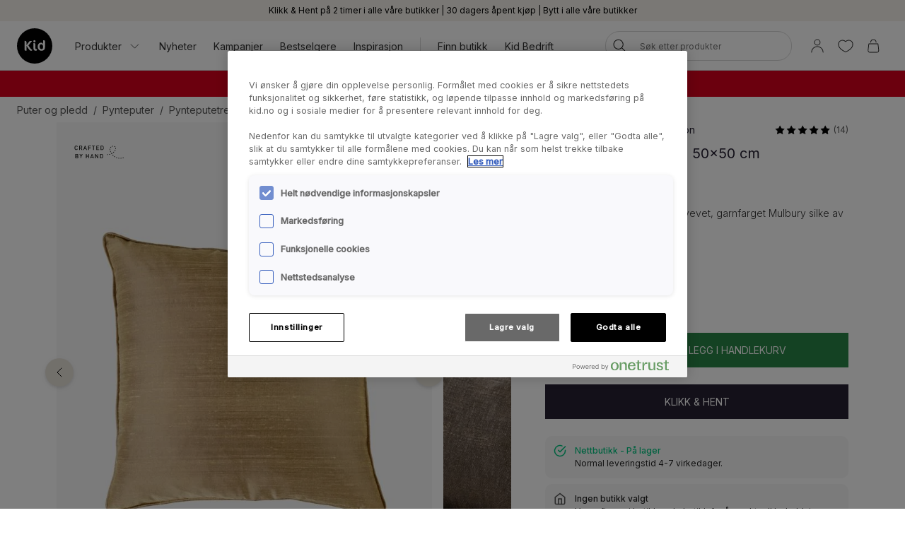

--- FILE ---
content_type: text/html; charset=utf-8
request_url: https://www.kid.no/puter-og-pledd/pynteputer/pynteputetrekk/mulbury-silk-pynteputetrekk-gull?v=207064050191
body_size: 36144
content:

<!DOCTYPE html>
<html lang="nb">

<head>
    <meta charset="utf-8" />
    <meta name="viewport" content="width=device-width, initial-scale=1.0">

    <link rel="preconnect" href="https://fonts.gstatic.com" crossorigin>
    <link href="https://fonts.googleapis.com/css2?family=Inter:wght@300;400;500&display=swap" rel="stylesheet">


        <script type="text/javascript">
            !function (a, b, c, d, e, f, g, h) {
                a.RaygunObject = e, a[e] = a[e] || function () {
                    (a[e].o = a[e].o || []).push(arguments)
                }, f = b.createElement(c), g = b.getElementsByTagName(c)[0],
                    f.async = 1, f.src = d, g.parentNode.insertBefore(f, g), h = a.onerror, a.onerror = function (b, c, d, f, g) {
                        h && h(b, c, d, f, g), g || (g = new Error(b)), a[e].q = a[e].q || [], a[e].q.push({
                            e: g
                        })
                    }
            }(window, document, "script", "//cdn.raygun.io/raygun4js/raygun.min.js", "rg4js");
        </script>
        <script type="text/javascript">
            rg4js('apiKey', 'KhaRJejNY69m5M1rzbJUXw');
            rg4js('enableCrashReporting', true);
            rg4js('setVersion', '22.7.0');
            rg4js('options', {
                ignore3rdPartyErrors: true,
                ignoreAjaxError: true,
                ignoreAjaxAbort: true
            });
        </script>

    <link rel="apple-touch-icon" sizes="180x180" href="/favicons/Kid/apple-touch-icon.png">
    <link rel="icon" type="image/png" href="/favicons/Kid/favicon-32x32.png" sizes="32x32">
    <link rel="icon" type="image/png" href="/favicons/Kid/favicon-16x16.png" sizes="16x16">
    <link rel="manifest" href="/manifest">
    <link rel="mask-icon" href="/favicons/kid/safari-pinned-tab.svg" color="#ffffff">
    <link rel="shortcut icon" href="/favicons/Kid/favicon.ico">


    <title>Mulbury silk pynteputetrekk gull - Kid</title><!-- ssr chunks:  --><link rel="stylesheet" type="text/css" href="/assets/browser.bundle.9f36dabc16bbc6f1cfaa.css" />
<meta name="description" content="Vakkert pynteputetrekk i håndvevet, garnfarget Mulbury silke av indisk opprinnelse." data-dynamic="1" />
<meta property="og:url" content="https://www.kid.no:443/puter-og-pledd/pynteputer/pynteputetrekk/mulbury-silk-pynteputetrekk-gull?v=207064050191" data-dynamic="1" />
<meta property="og:type" content="website" data-dynamic="1" />
<meta property="og:title" content="Mulbury silk pynteputetrekk gull" data-dynamic="1" />
<meta property="og:description" content="Vakkert pynteputetrekk i håndvevet, garnfarget Mulbury silke av indisk opprinnelse." data-dynamic="1" />
<meta property="product:condition" content="new" data-dynamic="1" />
<meta property="product:retailer_item_id" content="207064050191" data-dynamic="1" />
<meta property="product:availability" content="in stock" data-dynamic="1" />
<meta property="product:price:amount" content="599.9" data-dynamic="1" />
<meta property="product:price:currency" content="NOK" data-dynamic="1" />
<meta property="og:image" content="https://www.kid.no/globalassets/productimages/207064050191.jpg?ref=066CFA44AA" data-dynamic="1" />

                <script>
                if (!('Promise' in window && Promise.prototype.finally)) {
                    document.write('<' + 'script src="/assets/polyfills.bundle.ee8841010759679e1316.js" onerror="window.rg4js&&window.rg4js(\'send\', new Error(\'Failed to load: /assets/polyfills.bundle.ee8841010759679e1316.js\'))"></' + 'script>');
                }
                </script>
                <script>
                window.scopeReady = new Promise(function (res, rej) { window.resolveScopeReady = res; window.rejectScopeReady = rej; });
                </script>
            <link rel="canonical" href="https://www.kid.no:443/puter-og-pledd/pynteputer/pynteputetrekk/mulbury-silk-pynteputetrekk-gull?v=207064050191" id="link-canonical" />
<script src="/assets/browser.bundle.d4f07f70d142c6a5142c.js" async></script>
<script src="/assets/vendor.chunk.57c2f911d1c9f878ce88.js" async></script>
<link rel="stylesheet" type="text/css" href="/assets/browser.bundle.9f36dabc16bbc6f1cfaa.css" />


    <style data-glitz>.a{min-height:100vh}.b{display:-webkit-box;display:-moz-box;display:-ms-flexbox;display:-webkit-flex;display:flex}.c{flex-direction:column;-webkit-box-orient:vertical;-webkit-box-direction:normal}.d{background-color:white}.e{font-family:inherit}.f{font-size:inherit}.g{font-style:inherit}.h{font-variant:inherit}.i{font-weight:inherit}.j{border-left-width:0}.k{border-right-width:0}.l{border-top-width:0}.m{border-bottom-width:0}.n{padding-left:0}.o{padding-right:0}.p{padding-top:0}.q{padding-bottom:0}.r{-webkit-user-select:none;-moz-user-select:none;-ms-user-select:none;user-select:none}.s{color:inherit}.t{text-decoration:none}.u{text-align:inherit}.v{background-color:transparent;background-color:initial}.z{position:absolute}.a0{top:0}.a1{left:16px}.a2{transform:translate(0, -100%)}.a3{opacity:0}.a4{pointer-events:none}.ac{justify-content:center;-webkit-box-pack:center}.ae{align-items:center;-webkit-box-align:center}.af{background-color:#f5f2eb}.ag{min-height:30px}.ah{color:#000000}.ai{padding-left:8px}.aj{padding-right:8px}.ak{padding-top:4px}.al{padding-bottom:4px}.am{min-height:16px}.an{font-size:12px}.ao{flex-grow:1;-webkit-box-flex:1}.az{display:block}.b0{text-align:center}.b1{margin-bottom:16px}.b2{padding-left:16px}.b3{padding-right:16px}.b4{padding-top:16px}.b5{padding-bottom:16px}.b6{background-color:#F7F7F7}.b7{border-left-width:2px}.b8{border-left-style:solid}.b9{border-right-width:2px}.ba{border-right-style:solid}.bb{border-top-width:2px}.bc{border-top-style:solid}.bd{border-bottom-width:2px}.be{border-bottom-style:solid}.bf{border-radius:8px}.bg{border-left-color:#D02323}.bh{border-right-color:#D02323}.bi{border-top-color:#D02323}.bj{border-bottom-color:#D02323}.bk{color:#232323}.bl{background-color:#FFFFFF}.bt{position:-webkit-sticky;position:sticky}.bu{z-index:5}.bv{margin-left:auto}.bw{margin-right:auto}.bx{max-width:calc(100vw - 48px)}.by{width:1366px}.bz{position:relative}.c0{height:70px}.c1{height:50px}.c2{width:auto}.c3{flex-basis:0}.c4{height:100%}.c5{margin-right:16px}.c6{margin-left:20px}.c7{font-size:14px}.c8{text-decoration:inherit}.cf{padding-top:8px}.cg{padding-bottom:8px}.ct{padding-left:12px}.cu{padding-right:12px}.cv{color:#333333}.cw{white-space:nowrap}.cx{flex-shrink:0}.cy{display:-webkit-inline-box;display:-moz-inline-box;display:-ms-inline-flexbox;display:-webkit-inline-flex;display:inline-flex}.cz{width:1em}.d0{height:1em}.d1{font-size:1.5em}.d2{stroke-width:1}.d3{margin-left:8px}.d4{width:1px}.d5{height:24px}.d6{background-color:#D8D8D8}.d7{margin-left:12px}.d8{margin-right:12px}.d9{flex-wrap:wrap;-webkit-box-lines:multiple}.da{overflow:hidden}.dc{height:auto}.dd{width:100%}.de{border-radius:20px}.dr{text-transform:inherit}.ds{transition-property:color, background-color, border-color;-webkit-transition-property:color, background-color, border-color;-moz-transition-property:color, background-color, border-color}.dt{transition-duration:200ms}.du{transition-timing-function:ease-out}.dv{line-height:1.5}.dw{font-size:16px}.dx{min-width:40px}.dy{border-radius:0}.e1{text-overflow:ellipsis}.e2{opacity:1}.e3{transform:scale(1)}.e4{transition-property:opacity, transform;-webkit-transition-property:opacity, transform;-moz-transition-property:opacity, transform}.e5{width:24px}.e6{fill:currentColor}.e7{background-color:transparent}.e8{outline-style:none}.e9{cursor:inherit}.ea{transition-property:color;-webkit-transition-property:color;-moz-transition-property:color}.eb{height:40px}.ec{border-radius:100%}.ed{transform:scale(0)}.ee{height:16px}.ef{width:16px}.eg{border-bottom-left-radius:20px}.eh{border-bottom-right-radius:20px}.ei{border-top-left-radius:20px}.ej{border-top-right-radius:20px}.ek{-webkit-filter:drop-shadow(0 2px 4px rgba(0, 0, 0, .1)) drop-shadow(0 2px 8px rgba(0, 0, 0, .05));filter:drop-shadow(0 2px 4px rgba(0, 0, 0, .1)) drop-shadow(0 2px 8px rgba(0, 0, 0, .05))}.el{transition-property:opacity;-webkit-transition-property:opacity;-moz-transition-property:opacity}.em{max-height:calc(100vh - 60px)}.en{transition-property:transform;-webkit-transition-property:transform;-moz-transition-property:transform}.eo{color:#FFFFFF}.ep{background-color:#298546}.eq{height:15px}.er{min-width:15px}.es{top:calc(50% - 7px)}.et{right:calc(50% - 19px)}.eu{font-size:10px}.ev{border-radius:100vw}.ew{background-color:#d7001c}.ex{margin-left:0}.ey{margin-right:0}.ez{margin-top:0}.f0{margin-bottom:0}.f1{color:#262133}.f2{text-decoration:underline}.f7{display:inline}.f8{max-width:100%}.f9{list-style:none}.fc{height:36px}.fd{color:#565656}.fi{display:inline-block}.fu{max-height:0}.fv{transition-property:max-height;-webkit-transition-property:max-height;-moz-transition-property:max-height}.fw{transition-duration:500ms}.fx{transition-timing-function:ease-in}.fy{will-change:max-height}.fz{width:1120px}.g0{display:-ms-grid;display:grid}.g1{grid-column-gap:48px}.g2{grid-template-columns:minmax(0, 3fr) minmax(0, 2fr);-ms-grid-columns:minmax(0, 3fr) minmax(0, 2fr)}.g3{order:1}.g4{margin-bottom:32px}.g5{margin-bottom:24px}.g8{top:24px}.g9{left:24px}.ga{z-index:1}.gc{width:72px}.gd{-webkit-touch-callout:none}.ge{-khtml-user-select:none}.gf{-webkit-tap-highlight-color:transparent}.gg{will-change:transform}.gh{flex-grow:0;-webkit-box-flex:0}.gi{flex-basis:calc(85% - 16px)}.gm{cursor:pointer}.gn{transition-duration:300ms}.go{object-fit:cover}.gp{object-position:center}.gq{right:calc(15% + 40px)}.gr{bottom:16px}.gs{right:calc(15% + 16px)}.gt{padding-left:24px}.gu{padding-right:24px}.gv{padding-top:24px}.gw{padding-bottom:24px}.h1{margin-top:-8px}.h2{margin-left:-8px}.h5{max-width:calc(33.3333% - 8px)}.h6{margin-top:8px}.h7{flex-basis:calc(33.3333% - 8px)}.hc{order:2}.hd{top:94px}.he{justify-content:end;-webkit-box-pack:end}.hf{font-weight:400}.hg{line-height:1}.hh{color:#D8D8D8}.hi{width:calc(50% - 4 * 0.5)}.hj{margin-left:4px}.hk{font-size:20px}.hl{align-items:baseline;-webkit-box-align:baseline}.hn{margin-right:8px}.ho{font-weight:700}.hp{font-size:0.85em}.hq{font-weight:300}.hr{text-transform:capitalize}.hs{height:61px}.ht{width:61px}.hu{border-radius:50%}.hv{border-left-width:1px}.hw{border-left-color:transparent}.hx{border-right-width:1px}.hy{border-right-color:transparent}.hz{border-top-width:1px}.i0{border-top-color:transparent}.i1{border-bottom-width:1px}.i2{border-bottom-color:transparent}.i3{height:58px}.i4{width:58px}.i5{transform-origin:center center}.i7{left:0}.i8{right:0}.i9{bottom:0}.ia{object-fit:contain}.ib{border-left-color:#D8D8D8}.ic{border-right-color:#D8D8D8}.id{border-top-color:#D8D8D8}.ie{border-bottom-color:#D8D8D8}.if{font-size:1em}.ig{height:1px}.ih{margin-left:-1px}.ii{margin-right:-1px}.ij{margin-top:-1px}.ik{margin-bottom:-1px}.il{-webkit-clip-path:inset(100%);clip-path:inset(100%)}.im{clip:rect(0 0 0 0)}.in{width:32px}.io{-moz-appearance:textfield}.ir{border-left-color:#298546}.is{border-right-color:#298546}.it{border-top-color:#298546}.iu{border-bottom-color:#298546}.ix{text-transform:uppercase}.iy{height:49px}.iz{padding-top:14px}.j0{padding-bottom:14px}.j1{background-color:#262133}.j3{align-items:start;-webkit-box-align:start}.j4{margin-bottom:8px}.j5{padding-top:12px}.j6{padding-bottom:12px}.j7{border-radius:10px}.j8{color:#00C580}.j9{font-weight:500}.ja{margin-left:16px}.jc{font-weight:bold}.jn{width:768px}.jo{display:initial}.jp{white-space:pre-line}.jq{height:60px}.jr{margin-top:24px}.js{list-style:inside}.jt{display:none}.ju{padding-top:32px}.jv{padding-bottom:32px}.jw{align-content:center}.jx{grid-template-columns:minmax(auto, 1fr) auto minmax(auto, 1fr);-ms-grid-columns:minmax(auto, 1fr) auto minmax(auto, 1fr)}.jy{grid-gap:16px}.jz{font-family:Austin,Inter,sans-serif}.k6{margin-top:32px}.k7{font-size:32px}.k8{max-width:1366px}.k9{font-size:24px}.kc{height:300px}.kd{background-color:#F9F9F9}.kf{position:fixed}.kg{width:23rem}.kh{max-width:calc(100% - 40px)}.ki{left:100%}.kj{margin-top:48px}.kk{background-color:#E6E1D8}.kl{justify-content:space-between;-webkit-box-pack:justify}.km{flex-shrink:1}.kn{margin-right:32px}.ko{word-break:break-word}.kp{stroke-width:1.5}.kq{background-color:#000000}.kr{min-height:40px}.ks{left:50%}.kt{transform:translateX(-50%)}.ku{z-index:7}.w:not([disabled]){cursor:pointer}.x:disabled{opacity:0.4}.y:disabled{cursor:default}.a5:focus{outline-width:0}.a6:focus{outline-style:solid}.a7:focus{outline-color:#232323;outline-color:-webkit-focus-ring-color}.a8:focus{transform:translate(0, 0)}.a9:focus{z-index:6}.aa:focus{opacity:0}.ab:focus{pointer-events:none}.cb:focus{color:inherit}.cc:focus{text-decoration:inherit}.f4:focus{outline-color:#FFFFFF;outline-color:-webkit-focus-ring-color}.f5:focus{text-decoration:underline}.fp:focus{padding-top:8px}.fq:focus{padding-bottom:8px}.jb:focus{outline-color:#000000;outline-color:-webkit-focus-ring-color}.ap:not(:last-child):after{content:""}.aq:not(:last-child):after{border-right-style:solid}.ar:not(:last-child):after{border-right-width:1px}.as:not(:last-child):after{border-right-color:#FFFFFF}.at:not(:last-child):after{height:16px}.au:not(:last-child):after{margin-left:6px}.av:not(:last-child):after{margin-right:6px}.bm:after{content:""}.bn:after{position:absolute}.bo:after{width:100%}.bp:after{bottom:0}.bq:after{border-bottom-style:solid}.br:after{border-bottom-width:1px}.bs:after{border-bottom-color:#D8D8D8}.fj:after{content:"  /  "}.fk:after{white-space:pre}.jd:after{left:0}.je:after{right:0}.jf:after{height:1px}.jg:after{background-color:#D8D8D8}.jh:after{transition-property:transform;-webkit-transition-property:transform;-moz-transition-property:transform}.ji:after{transition-duration:200ms}.jj:after{transition-timing-function:ease-out}.jk:after{will-change:transform}.jl:after{transform:none}.jm:after{transform:scaleX(0)}.k3:after{border-top-style:solid}.k4:after{border-top-width:1px}.k5:after{border-top-color:#D8D8D8}.c9:hover{color:inherit}.ca:hover{text-decoration:inherit}.f3:hover{text-decoration:underline}.fm:hover{padding-top:8px}.fn:hover{padding-bottom:8px}.i6:hover{transform:scale(1)}.iv:hover{color:#FFFFFF}.iw:hover{background-color:#1D5E31}.j2:hover{background-color:#0F0D14}.cd:active{color:inherit}.ce:active{text-decoration:inherit}.f6:active{text-decoration:underline}.fs:active{padding-top:8px}.ft:active{padding-bottom:8px}.ch::after{content:""}.ci::after{position:absolute}.cj::after{right:0}.ck::after{bottom:0}.cl::after{width:100%}.cm::after{border-bottom-width:4px}.cn::after{border-bottom-style:solid}.co::after{border-bottom-color:transparent}.cp::after{transition-property:border-color;-webkit-transition-property:border-color;-moz-transition-property:border-color}.cq::after{transition-duration:200ms}.cr::after{transition-timing-function:ease-out}.cs:hover::after{border-bottom-color:#5B5144}.db:last-child{flex-grow:1;-webkit-box-flex:1}.gb:last-child{margin-right:0}.fa:empty:before{content:" "}.fb:empty:before{white-space:pre}.fl:hover:hover{color:#565656}.fo:focus:hover{color:#565656}.fr:active:hover{color:#565656}.gj:before{content:""}.gk:before{float:left}.gl:before{padding-top:133.33333333333331%}.k0:before{border-top-style:solid}.k1:before{border-top-width:1px}.k2:before{border-top-color:#D8D8D8}.ip::-webkit-outer-spin-button{-webkit-appearance:none}.iq::-webkit-inner-spin-button{-webkit-appearance:none}.ke:not(:first-child){margin-left:8px}</style><style data-glitz media="(min-width: 320px)">.fe{flex-wrap:nowrap;-webkit-box-lines:nowrap}.ff{overflow-x:auto}.fg{white-space:nowrap}.fh{-webkit-overflow-scrolling:touch}</style><style data-glitz media="(min-width: 1024px)">.ay{flex-grow:0;-webkit-box-flex:0}.df{border-left-width:1px}.dg{border-left-style:solid}.dh{border-left-color:#D8D8D8}.di{border-right-width:1px}.dj{border-right-style:solid}.dk{border-right-color:#D8D8D8}.dl{border-top-width:1px}.dm{border-top-style:solid}.dn{border-top-color:#D8D8D8}.do{border-bottom-width:1px}.dp{border-bottom-style:solid}.dq{border-bottom-color:#D8D8D8}.dz{border-radius:inherit}.e0{height:inherit}.g6{flex-direction:row-reverse;-webkit-box-orient:horizontal;-webkit-box-direction:reverse}.g7{margin-bottom:40px}.gx{padding-left:24px}.gy{padding-right:24px}.gz{padding-top:24px}.h0{padding-bottom:24px}.h3{margin-top:-16px}.h4{margin-left:-16px}.h8{max-width:calc(33.3333% - 16px)}.h9{margin-left:16px}.ha{margin-top:16px}.hb{flex-basis:calc(33.3333% - 16px)}.hm{font-size:18px}.ka{margin-top:48px}.kb{margin-bottom:48px}.aw:not(:last-child):after{margin-left:24px}.ax:not(:last-child):after{margin-right:24px}</style>
<script>(function(w,d,s,l,i){w[l]=w[l]||[];w[l].push({'gtm.start':
new Date().getTime(),event:'gtm.js'});var f=d.getElementsByTagName(s)[0],
j=d.createElement(s),dl=l!='dataLayer'?'&l='+l:'';j.async=true;j.src=
'https://metrics.kid.no/gtm.js?id='+i+dl;f.parentNode.insertBefore(j,f);
})(window,document,'script','dataLayer','GTM-P6WZ2VJ');</script>
<!-- End Google Tag Manager -->
    <script>
    (function (i, s, o, g, r, a, m) {
        i['VoyadoAnalyticsObject'] = r;
        i[r] = i[r] || function () { (i[r].q = i[r].q || []).push(arguments) }, i[r].l = 1 * new Date();
        a = s.createElement(o), m = s.getElementsByTagName(o)[0];
        a.async = 1;
        a.src = g;
        m.parentNode.insertBefore(a, m)
    })(window, document, 'script', 'https://assets.voyado.com/jsfiles/analytics_0.1.7.min.js', 'va');
    va("setTenant", "kidno");
</script>            
    <script type="module" src="https://gallery.cevoid.com/index.js" defer></script>
    
</head>

<body>
<!-- Google Tag Manager (noscript) -->
<noscript><iframe src="https://metrics.kid.no/ns.html?id=GTM-P6WZ2VJ"
height="0" width="0" style="display:none;visibility:hidden"></iframe></noscript>
<!-- End Google Tag Manager (noscript) -->

<div id="container"><div class="a b c d"><button type="button" class="e f g h i j k l m n o p q r s t u v w x y z a0 a1 a2 a3 a4 a5 a6 a7 a8 a9 aa ab">Gå til innholdet</button><div class="b ac ae af ag ah ai aj ak al"><div class="b ae ac am an ao ap aq ar as at au av aw ax ay"><span class="az ao b0">Klikk &amp; Hent på 2 timer i alle våre butikker | 30 dagers åpent kjøp | Bytt i alle våre butikker</span></div></div><noscript class="b b1 b2 b3 b4 b5 an ah b6 b7 b8 b9 ba bb bc bd be bf bg bh bi bj b0">Det ser ut til at nettleseren din ikke støtter JavaScript, eller at du har skrudd av JavaScript. JavaScript er nødvendig for å se innholdet på siden.</noscript><div class="bk bl bm bn bo bp bq br bs bt a0 bu"><div class="bv bw bx by bz b ae c0"><a aria-label="Gå til startside" class="a5 a6 a7" data-scope-link="true" href="/"><svg class="az c1 c2" viewBox="0 0 133.47 133.47"><g fill="#020203"><path d="M91.5 60.44c-3.69 0-6.08 3.59-6.08 8.31 0 6.08 3.15 10 7.32 10s5.87-3 5.87-8.36c0-7.33-3.21-10-7.11-10"></path><path d="M66.74 0a66.74 66.74 0 1066.74 66.74A66.74 66.74 0 0066.74 0M52.99 85a7.43 7.43 0 01-5.2-2.39 128 128 0 01-11.94-16.55v18.78h-2.44c-3.59 0-4.88-2.5-4.88-5V47.71h2.38c3.58 0 4.94 2.39 4.94 5v11.62c3.31-4.89 6.62-10 10.69-14.33 2-2.12 2.77-2.28 5.64-2.28h5.08v.27a194.27 194.27 0 00-14 17.1c3.48 5 6.84 10.69 11.56 14.71a7 7 0 002.94 1.51c-.65 2.66-1.8 3.75-4.79 3.75m12.94-40.24a4.29 4.29 0 014.29 4.24 4.34 4.34 0 01-4.29 4.29 4.29 4.29 0 01-4.23-4.29 4.24 4.24 0 014.23-4.24m9.5 35.77c0 3.14-1.25 4.39-4.35 4.39-5.64 0-8.74-3.2-8.74-9.12v-19.8h2.07c3.25 0 5.21 1.73 5.21 5.42v13.68c0 2.93 1.25 3.86 4.45 3.86h1.36zm30.52-9.81c0 8.53-4 14.17-14 14.17-7.71 0-13.62-6.73-13.62-14.76 0-9.61 4.66-15.85 13.18-15.85a8.53 8.53 0 017.27 4.61V45.23h2.23c3.47 0 5 2 5 4.93z"></path></g></svg></a><div class="ao c3 b c4"><div class="b bz c4 ao ae c5 c6"><nav aria-label="main menu" class="b c4 ao ae c7"><button type="button" class="e f g h i j k l m r u v w x y c8 c9 ca a5 a6 a7 cb cc cd ce b ae c4 cf cg bz ch ci cj ck cl cm cn co cp cq cr cs ct cu cv cw cx">Produkter<svg xmlns="http://www.w3.org/2000/svg" width="1em" height="1em" viewBox="0 0 24 24" fill="none" stroke="currentColor" stroke-width="2" stroke-linecap="round" stroke-linejoin="round" alt="" class="cy cz d0 d1 d2 d3"><polyline points="6 9 12 15 18 9"></polyline></svg></button><a id="menu-nyheter" aria-expanded="false" class="c8 c9 ca a5 a6 a7 cb cc cd ce b ae c4 cf cg bz ch ci cj ck cl cm cn co cp cq cr cs ct cu cv cw cx" data-scope-link="true" href="/nyheter">Nyheter</a><a id="menu-kampanjer" aria-expanded="false" class="c8 c9 ca a5 a6 a7 cb cc cd ce b ae c4 cf cg bz ch ci cj ck cl cm cn co cp cq cr cs ct cu cv cw cx" data-scope-link="true" href="/kampanjer">Kampanjer</a><a id="menu-kampanjer/bestselgere" aria-expanded="false" class="c8 c9 ca a5 a6 a7 cb cc cd ce b ae c4 cf cg bz ch ci cj ck cl cm cn co cp cq cr cs ct cu cv cw cx" data-scope-link="true" href="/kampanjer/bestselgere">Bestselgere</a><a id="menu-inspirasjon" aria-expanded="false" class="c8 c9 ca a5 a6 a7 cb cc cd ce b ae c4 cf cg bz ch ci cj ck cl cm cn co cp cq cr cs ct cu cv cw cx" data-scope-link="true" href="/inspirasjon">Inspirasjon</a><div class="d4 d5 d6 d7 d8"></div><div class="c4 b d9 da"><a class="c8 c9 ca a5 a6 a7 cb cc cd ce b ae c4 cf cg bz ch ci cj ck cl cm cn co cp cq cr cs ct cu cv cw cx db" data-scope-link="true" href="/finn-butikk">Finn butikk</a><a class="c8 c9 ca a5 a6 a7 cb cc cd ce b ae c4 cf cg bz ch ci cj ck cl cm cn co cp cq cr cs ct cu cv cw cx db" data-scope-link="true" href="/bedrift">Kid Bedrift</a></div></nav><form action="/search" class="bz dc bu"><div class="bz b ae dd dc n o bl de bu df dg dh di dj dk dl dm dn do dp dq"><button aria-label="Søk" type="submit" class="e g h i j k l m r t u v w x y ah dr cy ae ac ds dt du a5 a6 a7 dv cf cg dw dx n o bz dy c4 dz e0"><span class="b ae ac da cw e1 e2 e3 e4 dt du"><svg width="1em" height="1em" alt="" class="cy d1 d5 e5 e6" data-name="Layer 1" viewBox="0 0 44 36"><path d="M17.66 27.13a13 13 0 1113-13 13 13 0 01-13 13zm0-24.32A11.31 11.31 0 1029 14.12 11.32 11.32 0 0017.66 2.81z"></path><path d="M38.5 35.81a.82.82 0 01-.6-.25L25.74 23.4a.85.85 0 111.2-1.2L39.1 34.36a.85.85 0 010 1.2.82.82 0 01-.6.25z"></path></svg></span></button><input type="search" name="q" autoComplete="off" value="" placeholder="Søk etter produkter" maxLength="30" class="dd j k l m s e7 e8 e9 ea dt du a5 a6 a7 dv eb cf cg ai aj an da cw e1"/><button aria-label="Fjern søk" type="button" class="e g h i j k l m r t u v w x y ah dr ac a5 a6 a7 dv cf cg dw dx n o ec b ae a3 ed a4 dc e4 dt du"><svg width="1em" height="1em" alt="" class="cy d1 e6 ee ef" data-name="Layer 1" viewBox="0 0 44 36"><path d="M8 32.9a.82.82 0 01-.6-.25.83.83 0 010-1.2l28.1-28.1a.85.85 0 011.2 1.2L8.55 32.65a.83.83 0 01-.55.25z"></path><path d="M36.05 32.9a.83.83 0 01-.6-.25L7.35 4.55a.85.85 0 011.2-1.2l28.1 28.1a.83.83 0 010 1.2.82.82 0 01-.6.25z"></path></svg></button></div><div class="a3 a4 eg eh ei ej bl ek el dt du z a0 dd em da"></div></form></div><nav class="b ae c4"><button aria-expanded="false" aria-label="Logg Inn / Bli medlem" data-test-id="open-login-button" type="button" class="e f g h i j k l m p q r s t u v w x y a5 a6 a7 b ae c4 ai aj"><svg width="1em" height="1em" alt="" class="cy d1 d5 e5 e6" data-name="Layer 1" viewBox="0 0 44 36"><path d="M22 16.81a8.08 8.08 0 118.08-8.08A8.08 8.08 0 0122 16.81zm0-14.46a6.38 6.38 0 106.38 6.38A6.38 6.38 0 0022 2.35zm15 33a.85.85 0 01-.85-.85 14.15 14.15 0 00-28.3 0 .85.85 0 01-1.7 0 15.85 15.85 0 0131.7 0 .85.85 0 01-.85.85z"></path></svg></button><button aria-expanded="false" aria-label="Favoritter" type="button" class="e f g h i j k l m p q r s t u v w x y a5 a6 a7 b ae c4 ai aj"><div class="b e3 en dt du"><svg width="1em" height="1em" alt="" class="cy d1 d5 e5 e6" data-name="Layer 1" viewBox="0 0 44 36"><path d="M22 34.35a1 1 0 01-.33-.06c-17-7-18.94-16.35-19-20A11.58 11.58 0 019.3 3.46c4.08-1.87 8.78-1 12.7 2.16 3.92-3.21 8.62-4 12.7-2.16a11.58 11.58 0 016.63 10.81c-.06 3.67-2 13-19 20a1 1 0 01-.33.08zM13.85 4.16A9.16 9.16 0 0010 5a9.86 9.86 0 00-5.64 9.23c.06 3.31 1.9 11.7 17.63 18.34 15.73-6.64 17.57-15 17.63-18.34A9.86 9.86 0 0034 5c-3.7-1.69-7.86-.83-11.42 2.36a.86.86 0 01-1.14 0 11.41 11.41 0 00-7.59-3.2z"></path></svg></div></button><button title="Handlekurven er tom" aria-expanded="false" aria-label="Handlekurv" data-test-id="minicart-button" type="button" class="e f g h i j k l m p q r s t u v w x y a5 a6 a7 b ae c4 ai aj bz"><svg width="1em" height="1em" alt="" class="cy d1 d5 e5 e6" data-name="Layer 1" viewBox="0 0 44 36"><path d="M20.77 35.35h-9a5.6 5.6 0 01-4.42-1.86 7 7 0 01-1.19-5.08l1.9-15.91a.84.84 0 01.84-.75h23.67a.84.84 0 01.84.75l1.92 16a6.88 6.88 0 01-1.19 5 5.58 5.58 0 01-4.4 1.86zM9.66 13.45L7.83 28.66a5.24 5.24 0 00.82 3.75 4 4 0 003.12 1.24h18a4 4 0 003.1-1.24 5.27 5.27 0 00.83-3.72l-1.88-15.24zm18.06-4.12a.85.85 0 01-.85-.85 6.14 6.14 0 00-12.27 0 .85.85 0 01-1.7 0 7.84 7.84 0 0115.67 0 .85.85 0 01-.85.85z"></path></svg><div class="eo ep z eq er es et eu b0 ev ed en dt du">0</div></button></nav></div></div></div><div class=""><div><div class="ai aj cf cg da ew eo"><div class="bv bw bx by c7 b0"><div><p class="ex ey ez f0"><strong><span style="color:#ffffff"><a style="color:#ffffff;text-decoration:none" class="f1 f2 c9 f3 a5 a6 f4 cb f5 cd f6 f7" data-scope-link="true" href="/kampanjer/salg">Mengder av varer 50% ved kjøp av 3 varer eller flere. Gjelder varer merket Salg 50%</a><br/></span> </strong></p></div></div></div></div></div><div id="content-container" class="b ao"><main class="bv bw f8 dd"><div class="bv bw bx by"><ul class="ex ey ez f0 n o p q f9 b fa fb fc c7 fd d9 fe ff fg fh"><li class="fi cf cg fj fk"><a class="s c8 fl c9 ca fm fn cf cg fo a5 a6 a7 cb cc fp fq fr cd ce fs ft" data-scope-link="true" href="/puter-og-pledd">Puter og pledd</a></li><li class="fi cf cg fj fk"><a class="s c8 fl c9 ca fm fn cf cg fo a5 a6 a7 cb cc fp fq fr cd ce fs ft" data-scope-link="true" href="/puter-og-pledd/pynteputer">Pynteputer</a></li><li class="fi cf cg fd"><a class="s c8 fl c9 ca fm fn cf cg fo a5 a6 a7 cb cc fp fq fr cd ce fs ft" data-scope-link="true" href="/puter-og-pledd/pynteputer/pynteputetrekk">Pynteputetrekk</a></li></ul></div><div class="bv bw f8 dd"><div></div><div><div class="bv bw f8 by"><div class="fu da fv fw fx fy"></div></div><div class="bv bw bx fz g0 g1 g2 bz"><div class="g3"><div class="bv bw f8 dd g4"><div class="bz c b g5 g6 g7"><div class="z g8 g9 ga"><button aria-label="Laget for hånd" type="button" class="e f g h i j k l m n o p q r s t u v w x y a5 a6 a7 c5 gb"><svg width="1em" height="1em" alt="" class="cy d1 e6 fc gc" id="Layer_1" data-name="Layer 1" viewBox="0 0 100 32.14"><path d="M92.2 29.13v-1.1c.69 0 1.41-.1 2.12-.2l.16 1.08a19.08 19.08 0 01-2.28.22zm-2.25 0a18.78 18.78 0 01-2.24-.28l.2-1.08A18.43 18.43 0 0090 28zm6.7-.63l-.26-1.06c.67-.17 1.36-.36 2.06-.6l.35 1.05c-.73.22-1.45.42-2.15.59zm-11.13-.19a18.55 18.55 0 01-2.11-.79l.44-1a17.42 17.42 0 002 .76zm-4.12-1.85a20.27 20.27 0 01-1.86-1.26l.65-.88A17.8 17.8 0 0082 25.51zm-3.59-2.7c-.54-.5-1.07-1-1.58-1.6l.82-.74c.48.54 1 1.06 1.5 1.53zM66.7 21.82h-.56l.09-1.09a12.23 12.23 0 001.55 0l.08 1.09c-.44-.01-.86 0-1.16 0zm3.38-.32l-.18-1.08A19.87 19.87 0 0072 20l.3 1.05a19.69 19.69 0 01-2.22.45zm4.74-1.09c-.09-.11-.17-.23-.25-.34l-.12.07-.56-.95h.06l-.39-.61.94-.58.35.55c.33-.15.61-.29.89-.45l.53 1c-.27.16-.55.3-.83.44l.22.3zm3.39-2.63l-.66-.87a15.16 15.16 0 001.59-1.4l.78.77a15.3 15.3 0 01-1.71 1.5zm-5.72-1.21a16.84 16.84 0 01-.73-1.82l-.09-.25 1-.38.09.28a14.13 14.13 0 00.69 1.7zm8.9-2l-.9-.64a11.71 11.71 0 00.9-1.46l.18-.35 1 .49-.19.37a16.6 16.6 0 01-.99 1.56zm-10.22-2.35a8.9 8.9 0 01-.07-1.13 7.82 7.82 0 01.09-1.21l1.08.17a7 7 0 00-.08 1 8.78 8.78 0 00.06 1zm12.17-1.83l-1.07-.23a5.46 5.46 0 00.12-1.11 3.77 3.77 0 00-.09-.83L83.38 8a5.47 5.47 0 01.11 1.07 6.32 6.32 0 01-.15 1.32zM72.91 8.17l-1-.54a6.39 6.39 0 011.59-1.82l.69.85a5.26 5.26 0 00-1.28 1.51zm8.52-1.62a4.56 4.56 0 00-.9-.77 2.31 2.31 0 00-.65-.31l.34-1a4 4 0 01.93.45 6 6 0 011.09.94zm-5.5-.87l-.38-1a8.21 8.21 0 012.3-.49l.07 1.09a7.15 7.15 0 00-1.99.4zM5.22 12.36A2.94 2.94 0 013 11.51c-.82-.84-.86-1.68-.86-3.46s0-2.62.86-3.45a3 3 0 012.19-.86 2.94 2.94 0 013 2.61H6.94a1.69 1.69 0 00-1.72-1.46A1.67 1.67 0 004 5.41c-.43.45-.51 1-.51 2.64s.08 2.2.51 2.65a1.67 1.67 0 001.25.52A1.72 1.72 0 007 9.76h1.25a2.93 2.93 0 01-3.03 2.6zm10.62-.07l-1.79-3.57h-1.61v3.57h-1.29V3.81h3.29a2.43 2.43 0 012.64 2.48 2.22 2.22 0 01-1.7 2.25l2 3.75zM14.35 5h-1.91v2.62h1.91a1.29 1.29 0 001.44-1.32A1.3 1.3 0 0014.35 5zM25 12.29l-.58-1.7h-3.33l-.58 1.7h-1.37l3.11-8.48h1l3.1 8.48zm-2.2-6.56l-1.33 3.76h2.61zM30.08 5v2.55h3.52v1.16h-3.52v3.58h-1.29V3.81h5.42V5zm9.75 0v7.32h-1.29V5h-2.33V3.81h5.95V5zm4.99 7.29V3.81h5.42V5h-4.13v2.45h3.52v1.14h-3.52v2.55h4.13v1.15zm13.76-1.07a2.83 2.83 0 01-2.41 1.07h-3V3.81h3a2.84 2.84 0 012.41 1.08c.62.76.64 1.81.64 3.16s-.02 2.41-.64 3.17zm-1.09-5.68A1.79 1.79 0 0056 5h-1.52v6.19H56a1.82 1.82 0 001.46-.58c.41-.47.45-1.25.45-2.52S57.9 6 57.49 5.54zM6.93 28.68H3.5V20.2h3.3a2.28 2.28 0 012.56 2.32 1.92 1.92 0 01-1.14 1.8 2 2 0 011.27 2 2.3 2.3 0 01-2.56 2.36zm-.24-7.33h-1.9v2.43h1.9c.82 0 1.38-.43 1.38-1.21s-.56-1.22-1.38-1.22zm.12 3.59h-2v2.58h2a1.29 1.29 0 100-2.58zm8.56.25v3.49h-1.29v-3.49l-2.54-5H13l1.77 3.73 1.73-3.72h1.4zm13.68 3.49V25H25.6v3.7h-1.28v-8.5h1.28v3.62h3.45V20.2h1.28v8.48zm9.56 0L38 27h-3.32l-.58 1.7h-1.37l3.11-8.48h1L40 28.68zm-2.22-6.56l-1.33 3.76h2.61zm11.2 6.56l-3.92-6v6h-1.29V20.2h1.18l3.92 5.95V20.2h1.29v8.48zm9.97-1.07a2.84 2.84 0 01-2.41 1.07h-3V20.2h3a2.84 2.84 0 012.41 1.07c.62.76.64 1.81.64 3.17s-.02 2.4-.64 3.17zm-1.1-5.68a1.77 1.77 0 00-1.46-.59h-1.54v6.2H55a1.77 1.77 0 001.46-.54c.42-.46.46-1.25.46-2.51s-.04-2.1-.46-2.56z" fill="#1a1b19"></path></svg></button></div><div class="bz dd bw bv"><div class="dd da"><div class="b r gd ge gf gg"><div class="bz gh cx gi c5"><div class="da gj gk gl bz az dd c4 gm"><img fetchpriority="high" alt="Pynteputetrekk gull - 50x50 cm gull - 1" srcSet="/globalassets/productimages/207064050191.jpg?ref=066CFA44AA&amp;w=1180&amp;bgcolor=F7F7F7&amp;borderwidth=118&amp;mode=pad&amp;h=1573 2x" src="/globalassets/productimages/207064050191.jpg?ref=066CFA44AA&amp;w=590&amp;bgcolor=F7F7F7&amp;borderwidth=59&amp;mode=pad&amp;h=787" class="f8 el gn fx z dd c4 go gp"/></div></div><div class="bz gh cx gi c5"><div class="da gj gk gl bz az dd c4 gm"><img alt="Pynteputetrekk gull - 50x50 cm gull - 2" class="f8 el gn fx a3 z dd c4 go gp"/></div></div><div class="bz gh cx gi c5"><div class="da gj gk gl bz az dd c4 gm"><img alt="Pynteputetrekk gull - 50x50 cm gull - 3" class="f8 el gn fx a3 z dd c4 go gp"/></div></div><div class="bz gh cx gi c5"><div class="da gj gk gl bz az dd c4 gm"><img alt="Pynteputetrekk gull - 50x50 cm gull - 4" class="f8 el gn fx a3 z dd c4 go gp"/></div></div><div class="bz gh cx gi c5"><div class="da gj gk gl bz az dd c4 gm"><img alt="Pynteputetrekk gull - 50x50 cm gull - 5" class="f8 el gn fx a3 z dd c4 go gp"/></div></div><div class="bz gh cx gi c5"><div class="da gj gk gl bz az dd c4 gm"><img alt="Pynteputetrekk gull - 50x50 cm gull - 6" class="f8 el gn fx a3 z dd c4 go gp"/></div></div><div class="bz gh cx gi c5"><div class="da gj gk gl bz az dd c4 gm"><img alt="Pynteputetrekk gull - 50x50 cm gull - 7" class="f8 el gn fx a3 z dd c4 go gp"/></div></div></div></div></div><span class="z f1 gq gr">1 / 7</span><button data-test-id="toggle-wishlist-item-button" title="Legg i favoritter" as="8" type="button" class="e f g h i j k l m r s t u v w x y a5 a6 a7 z a0 gs gt gu gv gw gx gy gz h0"><span class="b ae ac da cw e1 e2 e3 e4 dt du"><svg width="1em" height="1em" alt="" class="cy d1 d5 e5 e6" data-name="Layer 1" viewBox="0 0 44 36"><path d="M22 34.35a1 1 0 01-.33-.06c-17-7-18.94-16.35-19-20A11.58 11.58 0 019.3 3.46c4.08-1.87 8.78-1 12.7 2.16 3.92-3.21 8.62-4 12.7-2.16a11.58 11.58 0 016.63 10.81c-.06 3.67-2 13-19 20a1 1 0 01-.33.08zM13.85 4.16A9.16 9.16 0 0010 5a9.86 9.86 0 00-5.64 9.23c.06 3.31 1.9 11.7 17.63 18.34 15.73-6.64 17.57-15 17.63-18.34A9.86 9.86 0 0034 5c-3.7-1.69-7.86-.83-11.42 2.36a.86.86 0 01-1.14 0 11.41 11.41 0 00-7.59-3.2z"></path></svg></span></button></div><div class="b ac cg d9 h1 h2 h3 h4"><div class="b bz h5 d3 h6 ao h7 h8 h9 ha hb"><div class="da gj gk gl bz b gm dd c4"><img alt="Pynteputetrekk gull - 50x50 cm gull - 1 - Miniatyrbilde" class="f8 el gn fx a3 z dd c4 go gp"/></div></div><div class="b bz h5 d3 h6 ao h7 h8 h9 ha hb"><div class="da gj gk gl bz b gm dd c4"><img alt="Pynteputetrekk gull - 50x50 cm gull - 2 - Miniatyrbilde" class="f8 el gn fx a3 z dd c4 go gp"/></div></div><div class="b bz h5 d3 h6 ao h7 h8 h9 ha hb"><div class="da gj gk gl bz b gm dd c4"><img alt="Pynteputetrekk gull - 50x50 cm gull - 3 - Miniatyrbilde" class="f8 el gn fx a3 z dd c4 go gp"/></div></div><div class="b bz h5 d3 h6 ao h7 h8 h9 ha hb"><div class="da gj gk gl bz b gm dd c4"><img alt="Pynteputetrekk gull - 50x50 cm gull - 4 - Miniatyrbilde" class="f8 el gn fx a3 z dd c4 go gp"/></div></div><div class="b bz h5 d3 h6 ao h7 h8 h9 ha hb"><div class="da gj gk gl bz b gm dd c4"><img alt="Pynteputetrekk gull - 50x50 cm gull - 5 - Miniatyrbilde" class="f8 el gn fx a3 z dd c4 go gp"/></div></div><div class="b bz h5 d3 h6 ao h7 h8 h9 ha hb"><div class="da gj gk gl bz b gm dd c4"><img alt="Pynteputetrekk gull - 50x50 cm gull - 6 - Miniatyrbilde" class="f8 el gn fx a3 z dd c4 go gp"/></div></div><div class="b bz h5 d3 h6 ao h7 h8 h9 ha hb"><div class="da gj gk gl bz b gm dd c4"><img alt="Pynteputetrekk gull - 50x50 cm gull - 7 - Miniatyrbilde" class="f8 el gn fx a3 z dd c4 go gp"/></div></div></div></div></div><div class="hc"><section class="bv bw f8 dd g4 bt hd"><div class="f1"><div class="b he"><h4 class="ez f0 hf da e1 cw c7 ao">Mulbury silk, <a class="s c8 c9 f3 a5 a6 a7 cb f5 cd f6" data-scope-link="true" href="/premium-collection">Premium Collection</a></h4><button type="button" class="e f g h i j k l m n o p q r s t u v w x y a5 a6 a7"><div class="b ae hg"><div class="b ae"><span class="b ae c4"><svg width="1em" height="1em" alt="" class="cy d1 e6 ee ef ah" data-name="Layer 1" viewBox="0 0 44 36"><path d="M22.5 1.52l5.2 10.53 11.61 1.69-8.4 8.19 1.98 11.57-10.39-5.46-10.39 5.46 1.98-11.57-8.4-8.19 11.61-1.69 5.2-10.53z"></path><path d="M32.89 34.35a.76.76 0 01-.39-.1L22.5 29l-10 5.25a.84.84 0 01-.89-.06.87.87 0 01-.34-.83l1.91-11.13-8.09-7.89a.84.84 0 01.48-1.44l11.17-1.63 5-10.12a.88.88 0 011.52 0l5 10.12 11.17 1.63a.84.84 0 01.48 1.44l-8.09 7.89 1.91 11.13a.87.87 0 01-.34.83.9.9 0 01-.5.16zM22.5 27.19a.82.82 0 01.4.1L31.76 32l-1.69-9.88a.85.85 0 01.24-.75l7.18-7-9.92-1.44a.86.86 0 01-.64-.47l-4.43-9-4.43 9a.86.86 0 01-.64.47l-9.92 1.4 7.18 7a.85.85 0 01.24.75L13.24 32l8.86-4.66a.82.82 0 01.4-.15z"></path></svg></span><span class="b ae c4"><svg width="1em" height="1em" alt="" class="cy d1 e6 ee ef ah" data-name="Layer 1" viewBox="0 0 44 36"><path d="M22.5 1.52l5.2 10.53 11.61 1.69-8.4 8.19 1.98 11.57-10.39-5.46-10.39 5.46 1.98-11.57-8.4-8.19 11.61-1.69 5.2-10.53z"></path><path d="M32.89 34.35a.76.76 0 01-.39-.1L22.5 29l-10 5.25a.84.84 0 01-.89-.06.87.87 0 01-.34-.83l1.91-11.13-8.09-7.89a.84.84 0 01.48-1.44l11.17-1.63 5-10.12a.88.88 0 011.52 0l5 10.12 11.17 1.63a.84.84 0 01.48 1.44l-8.09 7.89 1.91 11.13a.87.87 0 01-.34.83.9.9 0 01-.5.16zM22.5 27.19a.82.82 0 01.4.1L31.76 32l-1.69-9.88a.85.85 0 01.24-.75l7.18-7-9.92-1.44a.86.86 0 01-.64-.47l-4.43-9-4.43 9a.86.86 0 01-.64.47l-9.92 1.4 7.18 7a.85.85 0 01.24.75L13.24 32l8.86-4.66a.82.82 0 01.4-.15z"></path></svg></span><span class="b ae c4"><svg width="1em" height="1em" alt="" class="cy d1 e6 ee ef ah" data-name="Layer 1" viewBox="0 0 44 36"><path d="M22.5 1.52l5.2 10.53 11.61 1.69-8.4 8.19 1.98 11.57-10.39-5.46-10.39 5.46 1.98-11.57-8.4-8.19 11.61-1.69 5.2-10.53z"></path><path d="M32.89 34.35a.76.76 0 01-.39-.1L22.5 29l-10 5.25a.84.84 0 01-.89-.06.87.87 0 01-.34-.83l1.91-11.13-8.09-7.89a.84.84 0 01.48-1.44l11.17-1.63 5-10.12a.88.88 0 011.52 0l5 10.12 11.17 1.63a.84.84 0 01.48 1.44l-8.09 7.89 1.91 11.13a.87.87 0 01-.34.83.9.9 0 01-.5.16zM22.5 27.19a.82.82 0 01.4.1L31.76 32l-1.69-9.88a.85.85 0 01.24-.75l7.18-7-9.92-1.44a.86.86 0 01-.64-.47l-4.43-9-4.43 9a.86.86 0 01-.64.47l-9.92 1.4 7.18 7a.85.85 0 01.24.75L13.24 32l8.86-4.66a.82.82 0 01.4-.15z"></path></svg></span><span class="b ae c4"><svg width="1em" height="1em" alt="" class="cy d1 e6 ee ef ah" data-name="Layer 1" viewBox="0 0 44 36"><path d="M22.5 1.52l5.2 10.53 11.61 1.69-8.4 8.19 1.98 11.57-10.39-5.46-10.39 5.46 1.98-11.57-8.4-8.19 11.61-1.69 5.2-10.53z"></path><path d="M32.89 34.35a.76.76 0 01-.39-.1L22.5 29l-10 5.25a.84.84 0 01-.89-.06.87.87 0 01-.34-.83l1.91-11.13-8.09-7.89a.84.84 0 01.48-1.44l11.17-1.63 5-10.12a.88.88 0 011.52 0l5 10.12 11.17 1.63a.84.84 0 01.48 1.44l-8.09 7.89 1.91 11.13a.87.87 0 01-.34.83.9.9 0 01-.5.16zM22.5 27.19a.82.82 0 01.4.1L31.76 32l-1.69-9.88a.85.85 0 01.24-.75l7.18-7-9.92-1.44a.86.86 0 01-.64-.47l-4.43-9-4.43 9a.86.86 0 01-.64.47l-9.92 1.4 7.18 7a.85.85 0 01.24.75L13.24 32l8.86-4.66a.82.82 0 01.4-.15z"></path></svg></span><span class="b ae c4"><span class="b ae c4 bz"><svg width="1em" height="1em" alt="" class="cy d1 e6 ee ef hh" data-name="Layer 1" viewBox="0 0 44 36"><path d="M22.5 1.52l5.2 10.53 11.61 1.69-8.4 8.19 1.98 11.57-10.39-5.46-10.39 5.46 1.98-11.57-8.4-8.19 11.61-1.69 5.2-10.53z"></path><path d="M32.89 34.35a.76.76 0 01-.39-.1L22.5 29l-10 5.25a.84.84 0 01-.89-.06.87.87 0 01-.34-.83l1.91-11.13-8.09-7.89a.84.84 0 01.48-1.44l11.17-1.63 5-10.12a.88.88 0 011.52 0l5 10.12 11.17 1.63a.84.84 0 01.48 1.44l-8.09 7.89 1.91 11.13a.87.87 0 01-.34.83.9.9 0 01-.5.16zM22.5 27.19a.82.82 0 01.4.1L31.76 32l-1.69-9.88a.85.85 0 01.24-.75l7.18-7-9.92-1.44a.86.86 0 01-.64-.47l-4.43-9-4.43 9a.86.86 0 01-.64.47l-9.92 1.4 7.18 7a.85.85 0 01.24.75L13.24 32l8.86-4.66a.82.82 0 01.4-.15z"></path></svg><div class="z b hi da"><svg width="1em" height="1em" alt="" class="cy d1 e6 ee ef ah" data-name="Layer 1" viewBox="0 0 44 36"><path d="M22.5 1.52l5.2 10.53 11.61 1.69-8.4 8.19 1.98 11.57-10.39-5.46-10.39 5.46 1.98-11.57-8.4-8.19 11.61-1.69 5.2-10.53z"></path><path d="M32.89 34.35a.76.76 0 01-.39-.1L22.5 29l-10 5.25a.84.84 0 01-.89-.06.87.87 0 01-.34-.83l1.91-11.13-8.09-7.89a.84.84 0 01.48-1.44l11.17-1.63 5-10.12a.88.88 0 011.52 0l5 10.12 11.17 1.63a.84.84 0 01.48 1.44l-8.09 7.89 1.91 11.13a.87.87 0 01-.34.83.9.9 0 01-.5.16zM22.5 27.19a.82.82 0 01.4.1L31.76 32l-1.69-9.88a.85.85 0 01.24-.75l7.18-7-9.92-1.44a.86.86 0 01-.64-.47l-4.43-9-4.43 9a.86.86 0 01-.64.47l-9.92 1.4 7.18 7a.85.85 0 01.24.75L13.24 32l8.86-4.66a.82.82 0 01.4-.15z"></path></svg></div></span></span></div><span class="b hj an fd">(14)</span></div></button></div><h1 class="h6 b1 hf hk">Pynteputetrekk gull - 50x50 cm</h1></div><div class="b c"><span class="hl cy dw hm b1"><span class="hn ho">599,90 kr</span><span class="fd hp hn"></span></span></div><div class="b1 c7 hq cv">Vakkert pynteputetrekk i håndvevet, garnfarget Mulbury silke av indisk opprinnelse. <button type="button" class="e f g h i j k l m n o p q r u v w x y f1 f2 c9 f3 a5 a6 a7 cb f5 cd f6 f7">Les mer</button></div><div class="b1 fd c7">Farge<!-- -->: <span class="hq hr">gull</span></div><div class="bz b g5"><div class="b"><div class="hs ht hu b ac ae b8 hv hw ba hx hy bc hz i0 be i1 i2 ex hn gb"><div class="i3 i4 hu bz i5 en dt du i6"><button type="button" class="e f g h i j k l m n o p q r s t u w x y a5 a6 a7 z i7 a0 i8 i9 dd b ac ae hu da b6"><img alt="offwhite" class="f8 el gn fx a3 ia gp c4 dd"/></button></div></div><div class="hs ht hu b ac ae b8 hv ba hx bc hz be i1 ex ib ic id ie hn gb"><div class="i3 i4 hu bz i5 en dt du i6"><button type="button" class="e f g h i j k l m n o p q r s t u w x y a5 a6 a7 z i7 a0 i8 i9 dd b ac ae hu da b6"><img alt="gull" class="f8 el gn fx a3 ia gp c4 dd"/></button></div></div><div class="hs ht hu b ac ae b8 hv hw ba hx hy bc hz i0 be i1 i2 ex hn gb"><div class="i3 i4 hu bz i5 en dt du i6"><button type="button" class="e f g h i j k l m n o p q r s t u w x y a5 a6 a7 z i7 a0 i8 i9 dd b ac ae hu da b6"><img alt="tåkeblå" class="f8 el gn fx a3 ia gp c4 dd"/></button></div></div></div></div><div class="b c"><div class="b ao g5"><div class="b ae ac c5 ib hv b8 ic hx ba id hz bc ie i1 be"><span class="cy ae d3 hn"><button aria-label="Reduser antall" type="button" class="e f g h i j k l m n o p q r s t u v w x y a5 a6 a7"><svg xmlns="http://www.w3.org/2000/svg" width="1em" height="1em" viewBox="0 0 24 24" fill="none" stroke="currentColor" stroke-width="2" stroke-linecap="round" stroke-linejoin="round" alt="" class="cy cz d0 d2 if gm"><line x1="5" y1="12" x2="19" y2="12"></line></svg></button><label class="b ex ey ez f0"><span class="z d4 ig ih ii ij ik n o p q j k l m il im da">Antall</span><input type="number" value="1" class="n o p q j k l m s e7 e8 e9 ea dt du a5 a6 a7 in b0 d3 hn io ip iq"/></label><button aria-label="Øk antall" type="button" class="e f g h i j k l m n o p q r s t u v w x y a5 a6 a7"><svg xmlns="http://www.w3.org/2000/svg" width="1em" height="1em" viewBox="0 0 24 24" fill="none" stroke="currentColor" stroke-width="2" stroke-linecap="round" stroke-linejoin="round" alt="" class="cy cz d0 d2 if gm"><line x1="12" y1="5" x2="12" y2="19"></line><line x1="5" y1="12" x2="19" y2="12"></line></svg></button></span></div><button data-test-id="add-to-cart-button" type="button" class="e g h i r t u w x y eo ep ir hv b8 is hx ba it hz bc iu i1 be iv iw ix cy ae ac ds dt du a5 a6 a7 dv iy gt gu iz j0 c7 bz ao"><span class="b ae ac da cw e1 e2 e3 e4 dt du">Legg i handlekurv</span></button></div><div class="b ao g5"><button type="button" class="e g h i j k l m r t u w x y eo j1 iv j2 ix cy ae ac ds dt du a5 a6 a7 dv iy gt gu iz j0 c7 ao">Klikk &amp; Hent</button></div></div><div class="b c g5"><div class="b j3 j4 ct cu j5 j6 an b6 j7"><svg xmlns="http://www.w3.org/2000/svg" width="1em" height="1em" viewBox="0 0 24 24" fill="none" stroke="currentColor" stroke-width="2" stroke-linecap="round" stroke-linejoin="round" alt="" class="cy cz d0 d1 cx j8"><path d="M22 11.08V12a10 10 0 1 1-5.93-9.14"></path><polyline points="22 4 12 14.01 9 11.01"></polyline></svg><div class="d7 an j9"><div class="j8">Nettbutikk - På lager</div><div class="hf">Normal leveringstid 4-7 virkedager. </div></div></div><button type="button" class="e g h i j k l m r s t u w x y a5 a6 a7 b j3 j4 ct cu j5 j6 an b6 j7"><svg xmlns="http://www.w3.org/2000/svg" width="1em" height="1em" viewBox="0 0 24 24" fill="none" stroke="currentColor" stroke-width="2" stroke-linecap="round" stroke-linejoin="round" alt="" class="cy cz d0 d1 cx fd"><path d="M3 9l9-7 9 7v11a2 2 0 0 1-2 2H5a2 2 0 0 1-2-2z"></path><polyline points="9 22 9 12 15 12 15 22"></polyline></svg><div class="d7 an j9"><div class="s">Ingen butikk valgt</div><div class="hf">Varen finnes i butikk, velg butikk for å se aktuell beholdning<div class="f2">Velg butikk</div></div></div></button></div></section></div></div><div class="bv bw f8 dd g4"><div><div class="ah b6"><div class="b c gv gw"><div class="bv bw bx fz"><div class="b ac g5"><div class="bz ja c5"><button type="button" class="e f g h j k l m n o r s t u v w x y a5 a6 jb ak al jc bm bn bp jd je jf jg jh ji jj jk jl">Produktinformasjon</button></div><div class="bz ja c5"><button type="button" class="e f g h i j k l m n o r s t u v w x y a5 a6 jb ak al bm bn bp jd je jf jg jm jh ji jj jk">Produktanmeldelser (14)</button></div><div class="bz ja c5"><button type="button" class="e f g h i j k l m n o r s t u v w x y a5 a6 jb ak al bm bn bp jd je jf jg jm jh ji jj jk">Vaskeråd</button></div><div class="bz ja c5"><button type="button" class="e f g h i j k l m n o r s t u v w x y a5 a6 jb ak al bm bn bp jd je jf jg jm jh ji jj jk">Leveringsinformasjon</button></div></div></div><div class="bv bw bx jn"><div class="jo"><div class="b1 ai aj c7"><div class="b1 jp">Vakkert pynteputetrekk i håndvevet, garnfarget Mulbury silke av indisk opprinnelse. Silken er også kalt Dupion da den har en karakteristisk slubeffekt i stoffet. Disse naturlige uregelmessighetene i trådene gir silken et fint spill og naturlig uttrykk. For best mulig komfort, fyll den med en av våre myke innerputer av fjær. Puten gir en elegant touch til sofakroken eller på sengen for å skape en myk og innbydende følelse.</div><div class="b1"><img alt="Laget for hånd" class="f8 el gn fx a3 jq"/><div class=""><p class="jr g5">Crafted by hand betyr at dette produktet er håndlaget, og derfor helt unikt. Ingen produkter vil være helt like, og du vil derfor oppleve små forskjeller i utformingen.</p></div></div><ul class="ex ey ez f0 n o p q b c js"><li>Farge: gull</li><li>Lengde: 50 cm</li><li>Bredde: 50 cm</li><li>Vekt: 90 g</li><li>Materiale: 100% silke</li><li>Lukkemetode: Glidelås</li><li>GSM: 80 g</li><li>Produktmerking: Crafted by hand</li><li>Artikkelnummer: 207064050191</li></ul></div></div><div class="jt"><div id="testfreaks-reviews" class="b1 ai aj c7"></div></div><div class="jt"><div class="b1 ai aj c7"><ul class="ex ey ez f0 n o p q b c js"><li>Skal ikke vaskes</li><li>Skal ikke blekes</li><li>Tåler ikke tørketrommel</li><li>Kan strykes, 1 prikk maks 110°C</li><li>Kan renses</li></ul></div></div><div class="jt"><div class="b1 ai aj c7"><div class=""><p class="jr g5">Vår leveringstid er ca. 4-10 virkedager. Dette er ingen leveringsgaranti, da vårt lager og våre fraktpartnere kan møte utfordringer utenfor vår kontroll, slik som sykdom, forsinkelser, ruteendringer, værforhold osv.</p>
<p class="jr g5"><strong>Tilgjengelige leveringsmetoder avhenger av størrelse på produkt:<br/></strong><br/><strong><strong>Postnord MyPack:</strong></strong>Levering til valgfritt utleveringssted.<strong><br/><strong>Postnord hjemlevering:</strong></strong>Pakken leveres på dør.<strong><br/><strong>Collicare:</strong></strong>Gjelder levering av store møbler. </p>
<p class="jr g5"><strong>Fri frakt:<br/><br/></strong> <!-- --> <strong>Fri frakt</strong> <strong>for medlemmer</strong> ved kjøp over 799,-. Gjelder Postnord MyPack. <br/><em>Tilbudet gjelder ikke møbler og store tepper</em></p>
<p class="jr g5"><a title="Frakt og levering" class="f1 f2 c9 f3 a5 a6 jb cb f5 cd f6 f7" data-scope-link="true" href="/info/frakt-og-levering">Les mer om frakt og levering</a><br/><br/><strong>Klikk &amp; Hent:<br/></strong>Velg butikk, legg i handlekurven og hent i butikk etter 2 timer! Hent og betal i butikken innen 48 timer. <a title="Klikk og hent" class="f1 f2 c9 f3 a5 a6 jb cb f5 cd f6 f7" data-scope-link="true" href="/info/klikkoghent">Les mer om klikk&amp;hent her</a></p>
<p class="jr g5"><strong>Retur:<br/></strong>Ønsker du å bytte eller returnere en vare kan du gjøre dette gratis i en av våre fysiske butikker. Du kan også gjøre det på <a class="f1 f2 c9 f3 a5 a6 jb cb f5 cd f6 f7" data-scope-link="true" href="/retur">kid.no/retur</a><br/>Ved evt. bruk av angreretten betaler du som kunde returfrakten om du returnerer til kid.no <a title="Kjøpsinformasjon" class="f1 f2 c9 f3 a5 a6 jb cb f5 cd f6 f7" data-scope-link="true" href="/info/angrerett-bytte-og-retur">Les mer om retur</a></p>
<p class="jr g5"><strong>Kid Kundeservice: <br/></strong>Kontakt oss på telefon 31 00 20 00, eller e-post: <a class="f1 f2 c9 f3 a5 a6 jb cb f5 cd f6 f7" href="mailto:kundeservice@kid.no">kundeservice@kid.no</a></p></div></div></div></div></div></div></div></div><div class="ju jv b2 b3"><div class="b0 b c jw ae dd da"><h2 class="g0 jx ae b0 jy jz j9 gj k0 k1 k2 bm k3 k4 k5 dd k6 g4 k7">Kunders egne bilder - Shop the look @kidinterior</h2><div class="dd k8"><div id="cevoid-container" data-width="CONTAINER" data-hide-prices="false" data-gallery="g-zVn-s33JzT0pjgSvro9mi" data-product="auto"></div></div></div></div><div class="bv bw f8 dd g4"><div class="bv bw f8 by"></div></div><div class="bv bw f8 dd g4"><div class="bv bw f8 by"><h2 class="k9 g0 jx ae b0 jy jz j9 gj k0 k1 k2 bm k3 k4 k5 jr g5 ka kb">Bestselgere innenfor samme kategori</h2><div class="bv bw f8 dd g4"><div class="b"><div class="b kc kd c3 ao cx ke"></div><div class="b kc kd c3 ao cx ke"></div><div class="b kc kd c3 ao cx ke"></div><div class="b kc kd c3 ao cx ke"></div><div class="b kc kd c3 ao cx ke"></div></div></div></div></div><div class="bz"><div><div><div><div aria-hidden="true" class="kf a0 c4 kg kh bl gg ki b c"></div></div></div></div></div></div></div></main></div><div class="bc hz id gv kj"><div id="testfreaks-seller-reviews" class="bv bw f8 by"></div></div><footer class="kk f1"><div class="bv bw bx by ju jv"><div class="b kl gv gw"><div class="km kn gb"><h2 class="ix ez j4 c7 j9">Hovedkontor</h2><div class="az ak al ko an">Gilhusveien 1 </div><div class="az ak al ko an">3426 Gullaug</div><div class="az ak al ko an"></div><div class="az ak al ko an">Kundeservice: 31 00 20 00</div><div class="az ak al ko an">Org.nr: 958 467 095 MVA</div></div><div class="km kn gb"><h2 class="ix ez j4 c7 j9">Kid Interiør</h2><a class="s c8 a5 a6 a7 cb cc cd ce az ak al c9 f3 ko an" data-scope-link="true" href="/barekraft">Vårt bærekraftsarbeid</a><a class="s c8 a5 a6 a7 cb cc cd ce az ak al c9 f3 ko an" data-scope-link="true" href="/info/kundeklubb">Kundeklubb</a><a class="s c8 a5 a6 a7 cb cc cd ce az ak al c9 f3 ko an" href="https://karriere.kid.no/">Karriere i Kid</a><a class="s c8 a5 a6 a7 cb cc cd ce az ak al c9 f3 ko an" href="https://investor.kid.no/">Investor Relations</a><a class="s c8 a5 a6 a7 cb cc cd ce az ak al c9 f3 ko an" data-scope-link="true" href="/info/presse">Presse</a><a class="s c8 a5 a6 a7 cb cc cd ce az ak al c9 f3 ko an" data-scope-link="true" href="/barekraft/vare-leverandorer/varsling">Varsling</a></div><div class="km kn gb"><h2 class="ix ez j4 c7 j9">Populære sider </h2><a class="s c8 a5 a6 a7 cb cc cd ce az ak al c9 f3 ko an" data-scope-link="true" href="/solskjerming">Solskjerming</a><a class="s c8 a5 a6 a7 cb cc cd ce az ak al c9 f3 ko an" data-scope-link="true" href="/gardiner">Gardiner</a><a class="s c8 a5 a6 a7 cb cc cd ce az ak al c9 f3 ko an" data-scope-link="true" href="/soverom/sengetoy">Sengetøy</a><a class="s c8 a5 a6 a7 cb cc cd ce az ak al c9 f3 ko an" data-scope-link="true" href="/interior">Interiør</a><a class="s c8 a5 a6 a7 cb cc cd ce az ak al c9 f3 ko an" data-scope-link="true" href="/inspirasjon">Inspirasjon</a></div><div class="km kn gb"><h2 class="ix ez j4 c7 j9">Hjelp</h2><a class="s c8 a5 a6 a7 cb cc cd ce az ak al c9 f3 ko an" data-scope-link="true" href="/info/kundeservice">Kundeservice</a><a class="s c8 a5 a6 a7 cb cc cd ce az ak al c9 f3 ko an" data-scope-link="true" href="/finn-butikk">Finn butikk</a><a class="s c8 a5 a6 a7 cb cc cd ce az ak al c9 f3 ko an" data-scope-link="true" href="/info/frakt-og-levering">Frakt og levering</a><a class="s c8 a5 a6 a7 cb cc cd ce az ak al c9 f3 ko an" data-scope-link="true" href="/info/personvernerklaring-for-kid.no">Personvern</a><a class="s c8 a5 a6 a7 cb cc cd ce az ak al c9 f3 ko an" data-scope-link="true" href="/info/cookies">Cookies</a><a class="s c8 a5 a6 a7 cb cc cd ce az ak al c9 f3 ko an" data-scope-link="true" href="/bedrift">Bedrift</a></div></div><div class="b ac g5"><div class="b d9"><a aria-label="Facebook" title="Facebook" class="c8 c9 ca a5 a6 a7 cb cc cd ce hk c5 gb bk" href="https://www.facebook.com/kid"><svg xmlns="http://www.w3.org/2000/svg" width="1em" height="1em" viewBox="0 0 24 24" fill="none" stroke="currentColor" stroke-width="2" stroke-linecap="round" stroke-linejoin="round" alt="" class="cy cz d0 d1 kp"><path d="M18 2h-3a5 5 0 0 0-5 5v3H7v4h3v8h4v-8h3l1-4h-4V7a1 1 0 0 1 1-1h3z"></path></svg></a><a aria-label="Instagram" title="Instagram" class="c8 c9 ca a5 a6 a7 cb cc cd ce hk c5 gb bk" href="https://www.instagram.com/kidinterior"><svg xmlns="http://www.w3.org/2000/svg" width="1em" height="1em" viewBox="0 0 24 24" fill="none" stroke="currentColor" stroke-width="2" stroke-linecap="round" stroke-linejoin="round" alt="" class="cy cz d0 d1 kp"><rect x="2" y="2" width="20" height="20" rx="5" ry="5"></rect><path d="M16 11.37A4 4 0 1 1 12.63 8 4 4 0 0 1 16 11.37z"></path><line x1="17.5" y1="6.5" x2="17.5" y2="6.5"></line></svg></a><a aria-label="Pinterest" title="Pinterest" class="c8 c9 ca a5 a6 a7 cb cc cd ce hk c5 gb bk" href="https://www.pinterest.se/kidinterior/_shop/"><svg width="1em" height="1em" alt="" class="cy cz d0 d1 kp" viewBox="0 0 55.65 68.99"><defs><clipPath id="clip-path" transform="translate(-269.77 -386.41)"><path class="cls-1" d="M299 391.41c-16.09 0-24.2 11.53-24.2 21.15 0 5.83 2.2 11 6.93 12.94a1.17 1.17 0 001.7-.85c.15-.59.52-2.09.69-2.72a1.66 1.66 0 00-.49-1.88 9.83 9.83 0 01-2.24-6.65c0-8.55 6.41-16.21 16.68-16.21 9.09 0 14.09 5.55 14.09 13 0 9.77-4.32 18-10.74 18a5.24 5.24 0 01-5.34-6.53c1-4.29 3-8.92 3-12 0-2.77-1.49-5.09-4.57-5.09-3.62 0-6.53 3.75-6.53 8.77a12.85 12.85 0 001.02 5.36l-4.36 18.45c-1.29 5.48-.19 12.19-.1 12.87a.44.44 0 00.34.36.45.45 0 00.47-.17c.33-.43 4.64-5.76 6.11-11.08.41-1.51 2.38-9.31 2.38-9.31 1.18 2.25 4.62 4.22 8.27 4.22 10.89 0 18.28-9.92 18.28-23.2.02-10.08-8.49-19.43-21.39-19.43z"></path></clipPath><clipPath id="clip-path-2" transform="translate(-269.77 -386.41)"><path class="cls-1" d="M267.77 382.41h59v77h-59z"></path></clipPath><style>.svg3978340857cls-1{fill:none;}</style></defs><g clip-path="url(#clip-path)"><g clip-path="url(#clip-path-2)"><path d="M0 0h55.65v68.99H0z"></path></g></g></svg></a><a aria-label="Youtube" title="Youtube" class="c8 c9 ca a5 a6 a7 cb cc cd ce hk c5 gb bk" href="https://www.youtube.com/channel/UCC11GO9RtNaqbK2T6HVqyUw"><svg xmlns="http://www.w3.org/2000/svg" width="1em" height="1em" viewBox="0 0 24 24" fill="none" stroke="currentColor" stroke-width="2" stroke-linecap="round" stroke-linejoin="round" alt="" class="cy cz d0 d1 kp"><path d="M22.54 6.42a2.78 2.78 0 0 0-1.94-2C18.88 4 12 4 12 4s-6.88 0-8.6.46a2.78 2.78 0 0 0-1.94 2A29 29 0 0 0 1 11.75a29 29 0 0 0 .46 5.33A2.78 2.78 0 0 0 3.4 19c1.72.46 8.6.46 8.6.46s6.88 0 8.6-.46a2.78 2.78 0 0 0 1.94-2 29 29 0 0 0 .46-5.25 29 29 0 0 0-.46-5.33z"></path><polygon points="9.75 15.02 15.5 11.75 9.75 8.48 9.75 15.02"></polygon></svg></a></div></div><div class="b0 an fd g5"><div class=""><p class="jr g5">Kid Interiør er Nordens største tekstil- og interiørkonsern. Konsernet består av kjedene Kid Interiør med mer enn 150 butikker i Norge, og Hemtex med mer enn 130 butikker i Sverige, Finland og Estland. Kids strategi er å tilby kunden kvalitetsprodukter fra sitt sortiment, bestående av egenutviklede merker til gode priser, gjennom inspirerende butikker samt nettbutikk. Vår kultur er preget av kremmerånd, inspirasjon og dedikerte mennesker. Vi tar forbehold om trykkfeil, tekniske feil og feil i innhold på site eller i vår chatbot.</p></div></div></div><div class="b ac ae kq kr eo ai aj ak al"><div class="b ae ac am an ao ap aq ar as at au av aw ax ay"><a class="s c8 a5 a6 a7 cb cc cd ce az ao b0 c9 f3" data-scope-link="true" href="/info/frakt-og-levering">Kundeklubb fordeler • Klikk&amp;hent • Enkel bytte og retur</a></div></div></footer><div class="bz"><div><div><div><div aria-hidden="true" class="kf a0 c4 kg kh bl gg ki b c"></div></div></div></div></div><div class="bz"><div><div><div><div aria-hidden="true" class="kf a0 c4 kg kh bl gg ki b c"></div></div></div></div></div><div class="bz"><div><div><div><div aria-hidden="true" class="kf a0 c4 kg kh bl gg ki b c"></div></div></div></div></div><div class="kf ks i9 by f8 kt a4 ku"></div><script type="application/ld+json">{"name":"Mulbury silk pynteputetrekk gull","description":"Vakkert pynteputetrekk i håndvevet, garnfarget Mulbury silke av indisk opprinnelse. Silken er også kalt Dupion da den har en karakteristisk slubeffekt i stoffet. Disse naturlige uregelmessighetene i trådene gir silken et fint spill og naturlig uttrykk. For best mulig komfort, fyll den med en av våre myke innerputer av fjær. Puten gir en elegant touch til sofakroken eller på sengen for å skape en myk og innbydende følelse.","image":"/globalassets/productimages/207064050191.jpg?ref=066CFA44AA","sku":"207064050191","gtin":"7068610134709","url":"https://www.kid.no/puter-og-pledd/pynteputer/pynteputetrekk/mulbury-silk-pynteputetrekk-gull","brand":{"@type":"Brand","name":"Premium Collection"},"offers":[{"@type":"Offer","sku":"207064050191","gtin":"7068610134709","availability":"http://schema.org/InStock","price":"599.90","priceCurrency":"NOK","url":"https://www.kid.no/puter-og-pledd/pynteputer/pynteputetrekk/mulbury-silk-pynteputetrekk-gull?v=207064050191","priceSpecification":{"@type":"UnitPriceSpecification","price":"599.90","priceCurrency":"NOK","referenceQuantity":{"@type":"QuantitativeValue","value":1}},"discountPercentage":"0.00"}],"aggregateRating":{"@type":"AggregateRating","ratingValue":4.5,"reviewCount":14},"@context":"http://schema.org/","@type":"Product"}</script><script type="application/ld+json">{"itemListElement":[{"@type":"ListItem","position":1,"item":{"@id":"https://www.kid.no/puter-og-pledd","name":"Puter og pledd"}},{"@type":"ListItem","position":2,"item":{"@id":"https://www.kid.no/puter-og-pledd/pynteputer","name":"Pynteputer"}},{"@type":"ListItem","position":3,"item":{"@id":"https://www.kid.no/puter-og-pledd/pynteputer/pynteputetrekk","name":"Pynteputetrekk"}}],"@context":"http://schema.org/","@type":"BreadcrumbList"}</script><div class="bz"><div><div><div><div aria-hidden="true" class="kf a0 c4 kg kh bl gg ki b c"></div></div></div></div></div></div></div>


                <script>
                window.CURRENT_VERSION = '22.7.0';
                window.IS_SERVER_SIDE_RENDERED = true;
                window.APP_SHELL_DATA = {"siteSettings":{"searchPage":{"url":"/search"},"checkoutPage":{"url":"/checkout"},"orderConfirmationPage":{"url":"/checkout/ordrebekreftelse"},"myOverviewPage":{"url":"/mine-sider"},"myOrdersPage":{"url":"/mine-sider/mina-kjop"},"myReturnsPage":{"url":"/mine-sider/mine-returer"},"myWishlistPage":{"url":"/mine-sider/mine-favoritter"},"myProfilePage":{"url":"/mine-sider/my-profile---business"},"handleUsersPage":{"url":"/mine-sider/administrere-brukere"},"storeListPage":{"url":"/finn-butikk"},"localizationPage":null,"loginPage":{"url":"/logg-inn"},"becomeMemberPage":{"url":"/mine-sider/bli-medlem"},"registerB2BUserPage":{"url":"/sok-om-bedriftskonto"},"faqPage":null,"googleMapsApiKey":"AIzaSyDT2c1Gz8xGjCDVRwpk1FqtektWmsmC7OI","applicationInsightsInstrumentationKey":"4c317eca-3b03-4e2f-b9c0-9a381fb8305d","regexViewModel":{"phoneNumberRegex":"^[0-9+ -]{8,20}$","socialSecurityNumberRegex":null,"emailRegex":"^[a-zA-Z0-9.!#$%&’*+/=?^_`{|}~-]+@[a-zA-Z0-9-]+(?:\\.[a-zA-Z0-‌​9-]+)+$"},"testFreaksId":"kid.no","b2bPrivacyStatementPage":{"url":"/bedrift/personvernerklaring-for-kid-interior-bedrift"},"b2bTermsAndConditionsPage":{"url":"/bedrift/vilkar-for-kid-interior-bedrift"},"kidHemtexContactsPage":null,"shopWithHeartSvgIcon":null,"klarnaOnSiteMessagingPlacementViewModel":{"scriptUrl":"https://js.klarna.com/web-sdk/v1/klarna.js","clientId":"3d7680c1-a21a-5c01-a00b-2c7a6377381a","designDataKey":null,"height":0,"isPlayground":false,"theme":"default"},"siteMaintenanceInformationActive":false,"siteMaintenanceInformation":{"html":[{"tag":"p","children":["Siden er beklageligvis nede for øyeblikket."]},"\n",{"tag":"p","children":["Vi gjennomfører en oppgradering på siden akkurat nå, men er tilbake til vanlig drift innen en time."]},"\n",{"tag":"p","children":["Takk for tålmodigheten."]}],"componentName":"EPiServer.Core.XhtmlString"},"addToCartFadeAwayInMilliseconds":4000,"monitorableLabelTextColor":null,"monitorableLabelBackgroundColor":null,"vimeoApiUrl":"https://player.vimeo.com/api/player.js","vimeoOEmbedUrl":"https://vimeo.com/api/oembed.json","vimeoBackground":"#000000","spriiScriptUrl":"https://widget.cdn.sprii.shop/widget-159094464150447.js"},"cart":{"type":"Avensia.Checkout.Models.Cart,Avensia.Checkout","context":null,"resolveMode":"auto","preloaded":null},"currency":"NOK","footer":{"linkGroups":[{"header":"Kid Interiør","links":[{"title":"Vårt bærekraftsarbeid","url":"/barekraft"},{"title":"Kundeklubb","url":"/info/kundeklubb"},{"title":"Karriere i Kid","url":"https://karriere.kid.no/"},{"title":"Investor Relations","url":"https://investor.kid.no/"},{"title":"Presse","url":"/info/presse"},{"title":"Varsling","url":"/barekraft/vare-leverandorer/varsling"}]},{"header":"Populære sider ","links":[{"title":"Solskjerming","url":"/solskjerming"},{"title":"Gardiner","url":"/gardiner"},{"title":"Sengetøy","url":"/soverom/sengetoy"},{"title":"Interiør","url":"/interior"},{"title":"Inspirasjon","url":"/inspirasjon"}]},{"header":"Hjelp","links":[{"title":"Kundeservice","url":"/info/kundeservice"},{"title":"Finn butikk","url":"/finn-butikk"},{"title":"Frakt og levering","url":"/info/frakt-og-levering"},{"title":"Personvern","url":"/info/personvernerklaring-for-kid.no"},{"title":"Cookies","url":"/info/cookies"},{"title":"Bedrift","url":"/bedrift"}]}],"footerTextBlocks":[{"header":"Hovedkontor","description":["Gilhusveien 1 ","3426 Gullaug","","Kundeservice: 31 00 20 00","Org.nr: 958 467 095 MVA"]}],"followUsLinks":[{"id":0,"url":"https://www.facebook.com/kid","destinationType":"Facebook"},{"id":1,"url":"https://www.instagram.com/kidinterior","destinationType":"Instagram"},{"id":2,"url":"https://www.pinterest.se/kidinterior/_shop/","destinationType":"Pinterest"},{"id":3,"url":"https://www.youtube.com/channel/UCC11GO9RtNaqbK2T6HVqyUw","destinationType":"Youtube"}],"newsletterSubscriptionTitle":"Bli medlem i vår kundeklubb","newsletterSubscriptionText":"Få eksklusive tilbud","newsletterSubscriptionInputPlaceholder":"Mailadresse","newsletterSubscriptionButtonText":"Klikk her","uspsFooter":[{"title":"Kundeklubb fordeler • Klikk&hent • Enkel bytte og retur","url":"/info/frakt-og-levering"}],"hasKlarna":true,"hasVipps":true,"hasPostNord":true,"seoText":{"html":[{"tag":"p","children":["Kid Interiør er Nordens største tekstil- og interiørkonsern. Konsernet består av kjedene Kid Interiør med mer enn 150 butikker i Norge, og Hemtex med mer enn 130 butikker i Sverige, Finland og Estland. Kids strategi er å tilby kunden kvalitetsprodukter fra sitt sortiment, bestående av egenutviklede merker til gode priser, gjennom inspirerende butikker samt nettbutikk. Vår kultur er preget av kremmerånd, inspirasjon og dedikerte mennesker. Vi tar forbehold om trykkfeil, tekniske feil og feil i innhold på site eller i vår chatbot."]}],"componentName":"EPiServer.Core.XhtmlString"},"uspFooterBackgroundColor":"#000000","uspFooterTextColor":"#FFFFFF"},"mainMenu":{"mainMenuItems":[{"url":"/kampanjer/salg","name":"SALE","campaignText":"-50%*","hideInDesktop":false,"children":[],"campaignColor":"#d7001c","campaignTextTheme":"Light"},{"url":"/soverom","name":"Soverom","campaignText":"Fiber 50%","hideInDesktop":false,"children":[{"url":"/soverom/sengetoy","name":"Sengetøy","campaignText":null,"hideInDesktop":false,"children":[{"url":"/soverom/sengetoy/sateng-sengesett","name":"Sateng sengesett","campaignText":null,"hideInDesktop":false,"children":[],"campaignColor":null,"campaignTextTheme":"Dark"},{"url":"/soverom/sengetoy/flanell-sengesett","name":"Flanell sengesett","campaignText":null,"hideInDesktop":false,"children":[],"campaignColor":null,"campaignTextTheme":"Light"},{"url":"/soverom/sengetoy/bomull-sengesett","name":"Bomull sengesett","campaignText":null,"hideInDesktop":false,"children":[],"campaignColor":null,"campaignTextTheme":"Dark"},{"url":"/soverom/sengetoy/krepp-sengesett","name":"Krepp sengesett","campaignText":"Nyheter fra 249,-","hideInDesktop":false,"children":[],"campaignColor":"#EEA485","campaignTextTheme":"Dark"},{"url":"/soverom/sengetoy/percale-sengesett","name":"Percale sengesett","campaignText":null,"hideInDesktop":false,"children":[],"campaignColor":null,"campaignTextTheme":"Dark"},{"url":"/soverom/sengetoy/lin-sengesett","name":"Lin sengesett","campaignText":null,"hideInDesktop":false,"children":[],"campaignColor":null,"campaignTextTheme":"Dark"}],"campaignColor":null,"campaignTextTheme":"Dark"},{"url":"/soverom/laken","name":"Laken","campaignText":null,"hideInDesktop":false,"children":[{"url":"/soverom/laken/stretchlaken-og-formsydde-laken","name":"Stretchlaken og formsydde laken","campaignText":null,"hideInDesktop":false,"children":[],"campaignColor":null,"campaignTextTheme":"Dark"},{"url":"/soverom/laken/satenglaken","name":"Satenglaken","campaignText":null,"hideInDesktop":false,"children":[],"campaignColor":null,"campaignTextTheme":"Dark"},{"url":"/soverom/laken/flate-laken","name":"Flate laken","campaignText":null,"hideInDesktop":false,"children":[],"campaignColor":null,"campaignTextTheme":"Dark"},{"url":"/soverom/laken/percalelaken","name":"Percalelaken","campaignText":null,"hideInDesktop":false,"children":[],"campaignColor":null,"campaignTextTheme":"Dark"}],"campaignColor":null,"campaignTextTheme":"Dark"},{"url":"/soverom/dyner","name":"Dyner","campaignText":null,"hideInDesktop":false,"children":[{"url":"/soverom/dyner/fiberdyner","name":"Fiberdyner","campaignText":null,"hideInDesktop":false,"children":[],"campaignColor":null,"campaignTextTheme":"Dark"},{"url":"/soverom/dyner/dundyner","name":"Dundyner","campaignText":null,"hideInDesktop":false,"children":[],"campaignColor":null,"campaignTextTheme":"Light"}],"campaignColor":null,"campaignTextTheme":"Dark"},{"url":"/soverom/putetrekk","name":"Putetrekk","campaignText":null,"hideInDesktop":false,"children":[{"url":"/soverom/putetrekk/bomullputevar","name":"Bomullputevar","campaignText":null,"hideInDesktop":false,"children":[],"campaignColor":null,"campaignTextTheme":"Light"},{"url":"/soverom/putetrekk/flanell-putevar","name":"Flanell putevar","campaignText":null,"hideInDesktop":false,"children":[],"campaignColor":null,"campaignTextTheme":"Light"},{"url":"/soverom/putetrekk/sateng-putevar","name":"Sateng putevar","campaignText":null,"hideInDesktop":false,"children":[],"campaignColor":null,"campaignTextTheme":"Light"},{"url":"/soverom/putetrekk/hotellputetrekk","name":"Hotellputetrekk","campaignText":null,"hideInDesktop":false,"children":[],"campaignColor":null,"campaignTextTheme":"Light"},{"url":"/soverom/putetrekk/krepp-putevar","name":"Krepp putevar","campaignText":null,"hideInDesktop":false,"children":[],"campaignColor":null,"campaignTextTheme":"Light"},{"url":"/soverom/putetrekk/percale-putevar","name":"Percale putevar","campaignText":null,"hideInDesktop":false,"children":[],"campaignColor":null,"campaignTextTheme":"Light"},{"url":"/soverom/putetrekk/linputevar","name":"Linputevar","campaignText":null,"hideInDesktop":false,"children":[],"campaignColor":null,"campaignTextTheme":"Light"}],"campaignColor":null,"campaignTextTheme":"Light"},{"url":"/soverom/puter","name":"Puter","campaignText":null,"hideInDesktop":false,"children":[{"url":"/soverom/puter/fiberputer","name":"Fiberputer","campaignText":null,"hideInDesktop":false,"children":[],"campaignColor":null,"campaignTextTheme":"Dark"},{"url":"/soverom/puter/hotellputer","name":"Hotellputer","campaignText":null,"hideInDesktop":false,"children":[],"campaignColor":null,"campaignTextTheme":"Light"},{"url":"/soverom/puter/dunputer","name":"Dunputer","campaignText":null,"hideInDesktop":false,"children":[],"campaignColor":null,"campaignTextTheme":"Dark"},{"url":"/soverom/puter/ergonomiske-puter","name":"Ergonomiske puter","campaignText":null,"hideInDesktop":false,"children":[],"campaignColor":null,"campaignTextTheme":"Dark"}],"campaignColor":null,"campaignTextTheme":"Dark"},{"url":"/soverom/nattbord","name":"Nattbord","campaignText":null,"hideInDesktop":false,"children":[],"campaignColor":null,"campaignTextTheme":"Light"},{"url":"/soverom/madrassbeskytter-og-putebeskytter","name":"Madrassbeskytter og putebeskytter","campaignText":null,"hideInDesktop":false,"children":[{"url":"/soverom/madrassbeskytter-og-putebeskytter/madrassbeskytter","name":"Madrassbeskytter","campaignText":null,"hideInDesktop":false,"children":[],"campaignColor":null,"campaignTextTheme":"Light"},{"url":"/soverom/madrassbeskytter-og-putebeskytter/tisselaken","name":"Tisselaken","campaignText":null,"hideInDesktop":false,"children":[],"campaignColor":null,"campaignTextTheme":"Light"},{"url":"/soverom/madrassbeskytter-og-putebeskytter/putebeskytter","name":"Putebeskytter","campaignText":null,"hideInDesktop":false,"children":[],"campaignColor":null,"campaignTextTheme":"Light"}],"campaignColor":null,"campaignTextTheme":"Dark"},{"url":"/soverom/sengetepper","name":"Sengetepper","campaignText":null,"hideInDesktop":false,"children":[],"campaignColor":null,"campaignTextTheme":"Light"},{"url":"/soverom/sengegavler-og-sengebenker","name":"Sengegavler og sengebenker","campaignText":null,"hideInDesktop":false,"children":[],"campaignColor":null,"campaignTextTheme":"Dark"},{"url":"/soverom/madrasser-og-overmadrasser","name":"Madrasser og overmadrasser","campaignText":null,"hideInDesktop":false,"children":[],"campaignColor":null,"campaignTextTheme":"Dark"},{"url":"/soverom/senger","name":"Senger","campaignText":"-30%","hideInDesktop":false,"children":[],"campaignColor":"#d7001c","campaignTextTheme":"Light"},{"url":"/soverom/kappelaken","name":"Kappelaken","campaignText":null,"hideInDesktop":false,"children":[],"campaignColor":null,"campaignTextTheme":"Dark"}],"campaignColor":"#ffbbad","campaignTextTheme":"Dark"},{"url":"/mobler","name":"Møbler","campaignText":"30-50%","hideInDesktop":false,"children":[{"url":"/mobler/sofaer","name":"Sofaer","campaignText":null,"hideInDesktop":false,"children":[{"url":"/mobler/sofaer/modulsofaer","name":"Modulsofaer","campaignText":null,"hideInDesktop":false,"children":[{"url":"/mobler/sofaer/modulsofaer/modulsofa-isa","name":"Modulsofa Isa","campaignText":null,"hideInDesktop":false,"children":[],"campaignColor":null,"campaignTextTheme":"Light"},{"url":"/mobler/sofaer/modulsofaer/modulsofa-juno","name":"Modulsofa Juno","campaignText":null,"hideInDesktop":false,"children":[],"campaignColor":null,"campaignTextTheme":"Light"}],"campaignColor":null,"campaignTextTheme":"Light"},{"url":"/mobler/sofaer/sofaer-med-sjeselong","name":"Sofaer med sjeselong","campaignText":null,"hideInDesktop":false,"children":[],"campaignColor":null,"campaignTextTheme":"Light"},{"url":"/mobler/sofaer/3-seter-sofaer","name":"3 seter sofaer","campaignText":null,"hideInDesktop":false,"children":[],"campaignColor":null,"campaignTextTheme":"Light"}],"campaignColor":null,"campaignTextTheme":"Light"},{"url":"/mobler/nattbord","name":"Nattbord","campaignText":null,"hideInDesktop":false,"children":[],"campaignColor":null,"campaignTextTheme":"Light"},{"url":"/mobler/puffer-krakker-og-benker","name":"Puffer, krakker og benker","campaignText":null,"hideInDesktop":false,"children":[],"campaignColor":null,"campaignTextTheme":"Light"},{"url":"/mobler/smabord-og-sofabord","name":"Småbord og sofabord","campaignText":null,"hideInDesktop":false,"children":[],"campaignColor":null,"campaignTextTheme":"Light"},{"url":"/mobler/sengegavler-og-sengebenker","name":"Sengegavler og sengebenker","campaignText":null,"hideInDesktop":false,"children":[],"campaignColor":null,"campaignTextTheme":"Dark"},{"url":"/mobler/spisestoler","name":"Spisestoler","campaignText":null,"hideInDesktop":false,"children":[],"campaignColor":null,"campaignTextTheme":"Light"},{"url":"/mobler/skap-og-skjenker","name":"Skap og skjenker","campaignText":null,"hideInDesktop":false,"children":[],"campaignColor":null,"campaignTextTheme":"Light"},{"url":"/mobler/spisebord","name":"Spisebord","campaignText":null,"hideInDesktop":false,"children":[],"campaignColor":null,"campaignTextTheme":"Light"},{"url":"/mobler/madrasser-og-overmadrasser","name":"Madrasser og overmadrasser","campaignText":null,"hideInDesktop":false,"children":[],"campaignColor":null,"campaignTextTheme":"Light"},{"url":"/mobler/senger","name":"Senger","campaignText":null,"hideInDesktop":false,"children":[{"url":"/mobler/senger/kontinentalsenger","name":"Kontinentalsenger","campaignText":null,"hideInDesktop":false,"children":[],"campaignColor":null,"campaignTextTheme":"Light"}],"campaignColor":null,"campaignTextTheme":"Light"},{"url":"/mobler/hyller","name":"Hyller","campaignText":null,"hideInDesktop":false,"children":[],"campaignColor":null,"campaignTextTheme":"Light"},{"url":"/mobler/vedlikeholdsprodukter","name":"Vedlikeholdsprodukter","campaignText":null,"hideInDesktop":false,"children":[],"campaignColor":null,"campaignTextTheme":"Light"},{"url":"/mobler/lenestoler","name":"Lenestoler","campaignText":null,"hideInDesktop":false,"children":[],"campaignColor":null,"campaignTextTheme":"Light"},{"url":"/mobler/trekk-til-sofa-og-loungestol","name":"Trekk til sofa og loungestol","campaignText":null,"hideInDesktop":false,"children":[],"campaignColor":null,"campaignTextTheme":"Light"}],"campaignColor":"#d7001c","campaignTextTheme":"Light"},{"url":"/gulvtepper","name":"Gulvtepper","campaignText":"30-50%","hideInDesktop":false,"children":[{"url":"/gulvtepper/store-tepper","name":"Store tepper","campaignText":null,"hideInDesktop":false,"children":[],"campaignColor":null,"campaignTextTheme":"Light"},{"url":"/gulvtepper/dormatter","name":"Dørmatter","campaignText":null,"hideInDesktop":false,"children":[],"campaignColor":null,"campaignTextTheme":"Light"},{"url":"/gulvtepper/sma-tepper","name":"Små tepper","campaignText":null,"hideInDesktop":false,"children":[],"campaignColor":null,"campaignTextTheme":"Light"},{"url":"/gulvtepper/saueskinn","name":"Saueskinn","campaignText":null,"hideInDesktop":false,"children":[],"campaignColor":null,"campaignTextTheme":"Light"},{"url":"/gulvtepper/gulvtepper-i-ull","name":"Gulvtepper i ull","campaignText":null,"hideInDesktop":false,"children":[],"campaignColor":null,"campaignTextTheme":"Light"},{"url":"/gulvtepper/runde-tepper","name":"Runde tepper","campaignText":null,"hideInDesktop":false,"children":[],"campaignColor":null,"campaignTextTheme":"Light"},{"url":"/gulvtepper/teppeunderlag","name":"Teppeunderlag","campaignText":null,"hideInDesktop":false,"children":[],"campaignColor":null,"campaignTextTheme":"Light"}],"campaignColor":"#d7001c","campaignTextTheme":"Light"},{"url":"/soverom/senger","name":"Senger","campaignText":"-30%","hideInDesktop":false,"children":[],"campaignColor":"#d7001c","campaignTextTheme":"Light"},{"url":"/gardiner","name":"Gardiner","campaignText":"Mali 2 for 1","hideInDesktop":false,"children":[{"url":"/gardiner/ferdigsydde-gardiner","name":"Ferdigsydde gardiner","campaignText":null,"hideInDesktop":false,"children":[],"campaignColor":null,"campaignTextTheme":"Light"},{"url":"/gardiner/tynne-gardiner","name":"Tynne gardiner","campaignText":null,"hideInDesktop":false,"children":[],"campaignColor":null,"campaignTextTheme":"Light"},{"url":"/gardiner/gardintilbehor","name":"Gardintilbehør","campaignText":null,"hideInDesktop":false,"children":[{"url":"/gardiner/gardintilbehor/gardinskinner--tilbehor","name":"Gardinskinner & tilbehør","campaignText":null,"hideInDesktop":false,"children":[],"campaignColor":null,"campaignTextTheme":"Light"},{"url":"/gardiner/gardintilbehor/gardinstenger--tilbehor","name":"Gardinstenger & tilbehør","campaignText":null,"hideInDesktop":false,"children":[],"campaignColor":null,"campaignTextTheme":"Light"},{"url":"/gardiner/gardintilbehor/gardinkroker","name":"Gardinkroker","campaignText":null,"hideInDesktop":false,"children":[],"campaignColor":null,"campaignTextTheme":"Light"},{"url":"/gardiner/gardintilbehor/gardinsnorer-og-gardinholdere","name":"Gardinsnorer og gardinholdere","campaignText":null,"hideInDesktop":false,"children":[],"campaignColor":null,"campaignTextTheme":"Light"},{"url":"/gardiner/gardintilbehor/gardinringer","name":"Gardinringer","campaignText":null,"hideInDesktop":false,"children":[],"campaignColor":null,"campaignTextTheme":"Light"}],"campaignColor":null,"campaignTextTheme":"Dark"},{"url":"/gardiner/velourgardiner","name":"Velourgardiner","campaignText":null,"hideInDesktop":false,"children":[],"campaignColor":null,"campaignTextTheme":"Light"},{"url":"/gardiner/ekstra-lange-gardiner","name":"Ekstra lange gardiner","campaignText":null,"hideInDesktop":false,"children":[],"campaignColor":null,"campaignTextTheme":"Light"},{"url":"/gardiner/lystette-og-lysdempende-gardiner","name":"Lystette og lysdempende gardiner","campaignText":null,"hideInDesktop":false,"children":[],"campaignColor":null,"campaignTextTheme":"Light"},{"url":"/gardiner/liftgardiner","name":"Liftgardiner","campaignText":null,"hideInDesktop":false,"children":[{"url":"/gardiner/liftgardiner/lystette-liftgardiner","name":"Lystette liftgardiner","campaignText":null,"hideInDesktop":false,"children":[],"campaignColor":null,"campaignTextTheme":"Light"}],"campaignColor":null,"campaignTextTheme":"Light"},{"url":"/gardiner/lingardiner","name":"Lingardiner","campaignText":null,"hideInDesktop":false,"children":[],"campaignColor":null,"campaignTextTheme":"Light"},{"url":"/gardiner/gardiner-med-maljer","name":"Gardiner med maljer","campaignText":null,"hideInDesktop":false,"children":[],"campaignColor":null,"campaignTextTheme":"Light"},{"url":"/gardiner/kjokkengardiner-og-gardinkapper","name":"Kjøkkengardiner og gardinkapper","campaignText":null,"hideInDesktop":false,"children":[],"campaignColor":null,"campaignTextTheme":"Light"},{"url":"/gardiner/gardiner-til-barnerommet","name":"Gardiner til barnerommet","campaignText":null,"hideInDesktop":false,"children":[],"campaignColor":null,"campaignTextTheme":"Light"}],"campaignColor":"#ffbbad","campaignTextTheme":"Dark"},{"url":"/interior","name":"Interiør","campaignText":null,"hideInDesktop":false,"children":[{"url":"/interior/lys-og-duftlys","name":"Lys og duftlys","campaignText":null,"hideInDesktop":false,"children":[{"url":"/interior/lys-og-duftlys/duftlys","name":"Duftlys","campaignText":null,"hideInDesktop":false,"children":[],"campaignColor":null,"campaignTextTheme":"Light"},{"url":"/interior/lys-og-duftlys/kronelys","name":"Kronelys","campaignText":null,"hideInDesktop":false,"children":[],"campaignColor":null,"campaignTextTheme":"Light"},{"url":"/interior/lys-og-duftlys/kubbelys","name":"Kubbelys","campaignText":null,"hideInDesktop":false,"children":[],"campaignColor":null,"campaignTextTheme":"Light"},{"url":"/interior/lys-og-duftlys/duftpinner","name":"Duftpinner","campaignText":null,"hideInDesktop":false,"children":[],"campaignColor":null,"campaignTextTheme":"Light"},{"url":"/interior/lys-og-duftlys/telys","name":"Telys","campaignText":null,"hideInDesktop":false,"children":[],"campaignColor":null,"campaignTextTheme":"Light"},{"url":"/interior/lys-og-duftlys/led-lys","name":"LED lys","campaignText":null,"hideInDesktop":false,"children":[],"campaignColor":null,"campaignTextTheme":"Light"},{"url":"/interior/lys-og-duftlys/led-kubbelys","name":"LED kubbelys","campaignText":null,"hideInDesktop":false,"children":[],"campaignColor":null,"campaignTextTheme":"Light"}],"campaignColor":null,"campaignTextTheme":"Light"},{"url":"/interior/lysestaker-og-telysholdere","name":"Lysestaker og telysholdere","campaignText":null,"hideInDesktop":false,"children":[],"campaignColor":null,"campaignTextTheme":"Light"},{"url":"/interior/oppbevaring","name":"Oppbevaring","campaignText":null,"hideInDesktop":false,"children":[{"url":"/interior/oppbevaring/oppbevaringsbokser","name":"Oppbevaringsbokser","campaignText":null,"hideInDesktop":false,"children":[],"campaignColor":null,"campaignTextTheme":"Light"},{"url":"/interior/oppbevaring/kleshengere-og-klesstativ","name":"Kleshengere og klesstativ","campaignText":null,"hideInDesktop":false,"children":[],"campaignColor":null,"campaignTextTheme":"Light"}],"campaignColor":null,"campaignTextTheme":"Light"},{"url":"/interior/gaveinnpakning-og-partytilbehor","name":"Gaveinnpakning og partytilbehør","campaignText":null,"hideInDesktop":false,"children":[],"campaignColor":null,"campaignTextTheme":"Light"},{"url":"/interior/kontorrekvisita","name":"Kontorrekvisita","campaignText":null,"hideInDesktop":false,"children":[{"url":"/interior/kontorrekvisita/notatboker","name":"Notatbøker","campaignText":null,"hideInDesktop":false,"children":[],"campaignColor":null,"campaignTextTheme":"Light"},{"url":"/interior/kontorrekvisita/magasinholdere-og-kontororganisering","name":"Magasinholdere og kontororganisering","campaignText":null,"hideInDesktop":false,"children":[],"campaignColor":null,"campaignTextTheme":"Light"},{"url":"/interior/kontorrekvisita/penner--blyanter","name":"Penner & Blyanter","campaignText":null,"hideInDesktop":false,"children":[],"campaignColor":null,"campaignTextTheme":"Light"},{"url":"/interior/kontorrekvisita/pc--ipad-vesker","name":"PC & Ipad vesker","campaignText":null,"hideInDesktop":false,"children":[],"campaignColor":null,"campaignTextTheme":"Light"},{"url":"/interior/kontorrekvisita/pennal","name":"Pennal","campaignText":null,"hideInDesktop":false,"children":[],"campaignColor":null,"campaignTextTheme":"Light"}],"campaignColor":null,"campaignTextTheme":"Light"},{"url":"/interior/vaser-og-krukker","name":"Vaser og krukker","campaignText":null,"hideInDesktop":false,"children":[],"campaignColor":null,"campaignTextTheme":"Light"},{"url":"/interior/kunstige-planter-og-blomster","name":"Kunstige planter og blomster","campaignText":null,"hideInDesktop":false,"children":[{"url":"/interior/kunstige-planter-og-blomster/torkede-blomster-og-stra","name":"Tørkede blomster og strå","campaignText":null,"hideInDesktop":false,"children":[],"campaignColor":null,"campaignTextTheme":"Light"}],"campaignColor":null,"campaignTextTheme":"Light"},{"url":"/interior/pynt","name":"Pynt","campaignText":null,"hideInDesktop":false,"children":[],"campaignColor":null,"campaignTextTheme":"Dark"},{"url":"/interior/brett-og-fat","name":"Brett og fat","campaignText":null,"hideInDesktop":false,"children":[],"campaignColor":null,"campaignTextTheme":"Light"},{"url":"/interior/kurver","name":"Kurver","campaignText":null,"hideInDesktop":false,"children":[],"campaignColor":null,"campaignTextTheme":"Light"},{"url":"/interior/blomsterpotter","name":"Blomsterpotter","campaignText":null,"hideInDesktop":false,"children":[],"campaignColor":null,"campaignTextTheme":"Light"},{"url":"/interior/diverse-smaartikler","name":"Diverse småartikler","campaignText":null,"hideInDesktop":false,"children":[],"campaignColor":null,"campaignTextTheme":"Light"},{"url":"/interior/lykter","name":"Lykter","campaignText":null,"hideInDesktop":false,"children":[],"campaignColor":null,"campaignTextTheme":"Light"},{"url":"/interior/bilder","name":"Bilder","campaignText":null,"hideInDesktop":false,"children":[],"campaignColor":null,"campaignTextTheme":"Light"},{"url":"/interior/speil","name":"Speil","campaignText":null,"hideInDesktop":false,"children":[],"campaignColor":null,"campaignTextTheme":"Light"},{"url":"/interior/boker","name":"Bøker","campaignText":null,"hideInDesktop":false,"children":[],"campaignColor":null,"campaignTextTheme":"Light"}],"campaignColor":null,"campaignTextTheme":"Light"},{"url":"/puter-og-pledd","name":"Puter og pledd","campaignText":"Pledd 399,-*","hideInDesktop":false,"children":[{"url":"/puter-og-pledd/pynteputer","name":"Pynteputer","campaignText":null,"hideInDesktop":false,"children":[{"url":"/puter-og-pledd/pynteputer/pynteputetrekk","name":"Pynteputetrekk","campaignText":null,"hideInDesktop":false,"children":[],"campaignColor":null,"campaignTextTheme":"Light"}],"campaignColor":null,"campaignTextTheme":"Light"},{"url":"/puter-og-pledd/pledd","name":"Pledd","campaignText":null,"hideInDesktop":false,"children":[{"url":"/puter-og-pledd/pledd/ullpledd","name":"Ullpledd","campaignText":"Fra 399,-","hideInDesktop":false,"children":[],"campaignColor":"#758F80","campaignTextTheme":"Light"},{"url":"/puter-og-pledd/pledd/pelspledd","name":"Pelspledd","campaignText":null,"hideInDesktop":false,"children":[],"campaignColor":null,"campaignTextTheme":"Light"},{"url":"/puter-og-pledd/pledd/fleecepledd","name":"Fleecepledd","campaignText":null,"hideInDesktop":false,"children":[],"campaignColor":null,"campaignTextTheme":"Light"}],"campaignColor":null,"campaignTextTheme":"Light"},{"url":"/puter-og-pledd/stolputer--sitteputer","name":"Stolputer & Sitteputer","campaignText":null,"hideInDesktop":false,"children":[],"campaignColor":null,"campaignTextTheme":"Light"},{"url":"/puter-og-pledd/innleggsputer","name":"Innleggsputer","campaignText":null,"hideInDesktop":false,"children":[],"campaignColor":null,"campaignTextTheme":"Light"},{"url":"/puter-og-pledd/saueskinn","name":"Saueskinn","campaignText":null,"hideInDesktop":false,"children":[],"campaignColor":null,"campaignTextTheme":"Light"}],"campaignColor":"#ffbbad","campaignTextTheme":"Dark"},{"url":"/baderom","name":"Baderom","campaignText":"Hotel selection 40%","hideInDesktop":false,"children":[{"url":"/baderom/handklar-og-kluter","name":"Håndklær og kluter","campaignText":null,"hideInDesktop":false,"children":[{"url":"/baderom/handklar-og-kluter/handklar","name":"Håndklær","campaignText":null,"hideInDesktop":false,"children":[],"campaignColor":null,"campaignTextTheme":"Light"},{"url":"/baderom/handklar-og-kluter/vaskekluter","name":"Vaskekluter","campaignText":null,"hideInDesktop":false,"children":[],"campaignColor":null,"campaignTextTheme":"Light"},{"url":"/baderom/handklar-og-kluter/gjestehandklar","name":"Gjestehåndklær","campaignText":null,"hideInDesktop":false,"children":[],"campaignColor":null,"campaignTextTheme":"Light"},{"url":"/baderom/handklar-og-kluter/strandhandklar","name":"Strandhåndklær","campaignText":null,"hideInDesktop":false,"children":[],"campaignColor":null,"campaignTextTheme":"Light"},{"url":"/baderom/handklar-og-kluter/badelaken","name":"Badelaken","campaignText":null,"hideInDesktop":false,"children":[],"campaignColor":null,"campaignTextTheme":"Light"}],"campaignColor":null,"campaignTextTheme":"Dark"},{"url":"/baderom/skjonnhetstilbehor","name":"Skjønnhetstilbehør","campaignText":null,"hideInDesktop":false,"children":[{"url":"/baderom/skjonnhetstilbehor/haraccessories","name":"Håraccessories","campaignText":null,"hideInDesktop":false,"children":[],"campaignColor":null,"campaignTextTheme":"Light"},{"url":"/baderom/skjonnhetstilbehor/sminkekoster","name":"Sminkekoster","campaignText":null,"hideInDesktop":false,"children":[],"campaignColor":null,"campaignTextTheme":"Light"}],"campaignColor":null,"campaignTextTheme":"Light"},{"url":"/baderom/baderomstilbehor","name":"Baderomstilbehør","campaignText":null,"hideInDesktop":false,"children":[],"campaignColor":null,"campaignTextTheme":"Light"},{"url":"/baderom/morgenkaper","name":"Morgenkåper","campaignText":null,"hideInDesktop":false,"children":[{"url":"/baderom/morgenkaper/morgenkaper-barn","name":"Morgenkåper barn","campaignText":null,"hideInDesktop":false,"children":[],"campaignColor":null,"campaignTextTheme":"Light"}],"campaignColor":null,"campaignTextTheme":"Light"},{"url":"/baderom/kroppspleie","name":"Kroppspleie","campaignText":null,"hideInDesktop":false,"children":[{"url":"/baderom/kroppspleie/handsaper","name":"Håndsåper","campaignText":null,"hideInDesktop":false,"children":[],"campaignColor":null,"campaignTextTheme":"Light"},{"url":"/baderom/kroppspleie/handkremer-og-bodylotions","name":"Håndkremer og Bodylotions","campaignText":null,"hideInDesktop":false,"children":[],"campaignColor":null,"campaignTextTheme":"Light"},{"url":"/baderom/kroppspleie/shampoo--balsam","name":"Shampoo & Balsam","campaignText":null,"hideInDesktop":false,"children":[],"campaignColor":null,"campaignTextTheme":"Light"},{"url":"/baderom/kroppspleie/dusjsaper","name":"Dusjsåper","campaignText":null,"hideInDesktop":false,"children":[],"campaignColor":null,"campaignTextTheme":"Light"}],"campaignColor":null,"campaignTextTheme":"Light"},{"url":"/baderom/baderomsmatter","name":"Baderomsmatter","campaignText":null,"hideInDesktop":false,"children":[],"campaignColor":null,"campaignTextTheme":"Light"},{"url":"/baderom/toalettmapper","name":"Toalettmapper","campaignText":null,"hideInDesktop":false,"children":[],"campaignColor":null,"campaignTextTheme":"Light"},{"url":"/baderom/skittentoyskurver","name":"Skittentøyskurver","campaignText":null,"hideInDesktop":false,"children":[],"campaignColor":null,"campaignTextTheme":"Light"},{"url":"/baderom/vaskemiddel","name":"Vaskemiddel","campaignText":null,"hideInDesktop":false,"children":[],"campaignColor":null,"campaignTextTheme":"Light"},{"url":"/baderom/dusjforheng","name":"Dusjforheng","campaignText":null,"hideInDesktop":false,"children":[],"campaignColor":null,"campaignTextTheme":"Light"}],"campaignColor":"#ffbbad","campaignTextTheme":"Dark"},{"url":"/kjokkenutstyr","name":"Kjøkkenutstyr","campaignText":null,"hideInDesktop":false,"children":[{"url":"/kjokkenutstyr/servise","name":"Servise","campaignText":null,"hideInDesktop":false,"children":[{"url":"/kjokkenutstyr/servise/tallerkener-og-skaler","name":"Tallerkener og skåler","campaignText":null,"hideInDesktop":false,"children":[],"campaignColor":null,"campaignTextTheme":"Light"},{"url":"/kjokkenutstyr/servise/glass","name":"Glass","campaignText":null,"hideInDesktop":false,"children":[],"campaignColor":null,"campaignTextTheme":"Light"},{"url":"/kjokkenutstyr/servise/kopper-og-krus","name":"Kopper og krus","campaignText":null,"hideInDesktop":false,"children":[],"campaignColor":null,"campaignTextTheme":"Light"},{"url":"/kjokkenutstyr/servise/dekketallerken","name":"Dekketallerken","campaignText":null,"hideInDesktop":false,"children":[],"campaignColor":null,"campaignTextTheme":"Light"}],"campaignColor":null,"campaignTextTheme":"Light"},{"url":"/kjokkenutstyr/oppbevaring-kjokken","name":"Oppbevaring kjøkken","campaignText":null,"hideInDesktop":false,"children":[],"campaignColor":null,"campaignTextTheme":"Light"},{"url":"/kjokkenutstyr/bestikk-og-kjokkenredskap","name":"Bestikk og kjøkkenredskap","campaignText":null,"hideInDesktop":false,"children":[],"campaignColor":null,"campaignTextTheme":"Light"},{"url":"/kjokkenutstyr/serveringsboller-og-serveringsskaler","name":"Serveringsboller og serveringsskåler","campaignText":null,"hideInDesktop":false,"children":[],"campaignColor":null,"campaignTextTheme":"Light"},{"url":"/kjokkenutstyr/kjokkenkluter","name":"Kjøkkenkluter","campaignText":null,"hideInDesktop":false,"children":[{"url":"/kjokkenutstyr/kjokkenkluter/mikrofiberkluter","name":"Mikrofiberkluter","campaignText":null,"hideInDesktop":false,"children":[],"campaignColor":null,"campaignTextTheme":"Light"}],"campaignColor":null,"campaignTextTheme":"Light"},{"url":"/kjokkenutstyr/kjokkenhandklar","name":"Kjøkkenhåndklær","campaignText":null,"hideInDesktop":false,"children":[],"campaignColor":null,"campaignTextTheme":"Light"},{"url":"/kjokkenutstyr/serveringsfat","name":"Serveringsfat","campaignText":null,"hideInDesktop":false,"children":[],"campaignColor":null,"campaignTextTheme":"Light"},{"url":"/kjokkenutstyr/mat-og-drikke","name":"Mat og drikke","campaignText":null,"hideInDesktop":false,"children":[{"url":"/kjokkenutstyr/mat-og-drikke/krydder","name":"Krydder","campaignText":null,"hideInDesktop":false,"children":[],"campaignColor":null,"campaignTextTheme":"Light"},{"url":"/kjokkenutstyr/mat-og-drikke/olivenolje","name":"Olivenolje","campaignText":null,"hideInDesktop":false,"children":[],"campaignColor":null,"campaignTextTheme":"Light"},{"url":"/kjokkenutstyr/mat-og-drikke/sotsaker","name":"Søtsaker","campaignText":null,"hideInDesktop":false,"children":[],"campaignColor":null,"campaignTextTheme":"Light"}],"campaignColor":null,"campaignTextTheme":"Light"},{"url":"/kjokkenutstyr/rengjoring","name":"Rengjøring","campaignText":null,"hideInDesktop":false,"children":[{"url":"/kjokkenutstyr/rengjoring/oppvaskborste","name":"Oppvaskbørste","campaignText":null,"hideInDesktop":false,"children":[],"campaignColor":null,"campaignTextTheme":"Light"}],"campaignColor":null,"campaignTextTheme":"Light"},{"url":"/kjokkenutstyr/gryteunderlag","name":"Gryteunderlag","campaignText":null,"hideInDesktop":false,"children":[],"campaignColor":null,"campaignTextTheme":"Light"},{"url":"/kjokkenutstyr/drikkeflasker-og-vannkarafler","name":"Drikkeflasker og vannkarafler","campaignText":null,"hideInDesktop":false,"children":[],"campaignColor":null,"campaignTextTheme":"Light"},{"url":"/kjokkenutstyr/grytekluter","name":"Grytekluter","campaignText":null,"hideInDesktop":false,"children":[],"campaignColor":null,"campaignTextTheme":"Light"},{"url":"/kjokkenutstyr/skjarefjoler","name":"Skjærefjøler","campaignText":null,"hideInDesktop":false,"children":[],"campaignColor":null,"campaignTextTheme":"Light"},{"url":"/kjokkenutstyr/tekanner-og-presskanner","name":"Tekanner og presskanner","campaignText":null,"hideInDesktop":false,"children":[],"campaignColor":null,"campaignTextTheme":"Light"},{"url":"/kjokkenutstyr/forklar","name":"Forklær","campaignText":null,"hideInDesktop":false,"children":[],"campaignColor":null,"campaignTextTheme":"Light"}],"campaignColor":null,"campaignTextTheme":"Light"},{"url":"/borddekking","name":"Borddekking","campaignText":null,"hideInDesktop":false,"children":[{"url":"/borddekking/servietter","name":"Servietter","campaignText":null,"hideInDesktop":false,"children":[{"url":"/borddekking/servietter/papirservietter","name":"Papirservietter","campaignText":"50%","hideInDesktop":false,"children":[],"campaignColor":"#758F80","campaignTextTheme":"Light"},{"url":"/borddekking/servietter/toyservietter","name":"Tøyservietter","campaignText":null,"hideInDesktop":false,"children":[],"campaignColor":null,"campaignTextTheme":"Light"},{"url":"/borddekking/servietter/serviettringer","name":"Serviettringer","campaignText":null,"hideInDesktop":false,"children":[],"campaignColor":null,"campaignTextTheme":"Light"}],"campaignColor":null,"campaignTextTheme":"Dark"},{"url":"/borddekking/bordbrikker","name":"Bordbrikker","campaignText":null,"hideInDesktop":false,"children":[{"url":"/borddekking/bordbrikker/drikkebrikker","name":"Drikkebrikker","campaignText":null,"hideInDesktop":false,"children":[],"campaignColor":null,"campaignTextTheme":"Light"}],"campaignColor":null,"campaignTextTheme":"Light"},{"url":"/borddekking/duker","name":"Duker","campaignText":null,"hideInDesktop":false,"children":[{"url":"/borddekking/duker/linduker","name":"Linduker","campaignText":null,"hideInDesktop":false,"children":[],"campaignColor":null,"campaignTextTheme":"Light"},{"url":"/borddekking/duker/voksduker","name":"Voksduker","campaignText":null,"hideInDesktop":false,"children":[],"campaignColor":null,"campaignTextTheme":"Light"},{"url":"/borddekking/duker/duklodd","name":"Duklodd","campaignText":null,"hideInDesktop":false,"children":[],"campaignColor":null,"campaignTextTheme":"Light"}],"campaignColor":null,"campaignTextTheme":"Light"},{"url":"/borddekking/lopere","name":"Løpere","campaignText":null,"hideInDesktop":false,"children":[],"campaignColor":null,"campaignTextTheme":"Light"}],"campaignColor":null,"campaignTextTheme":"Light"},{"url":"/lamper","name":"Lamper","campaignText":null,"hideInDesktop":false,"children":[{"url":"/lamper/led-lys","name":"LED lys","campaignText":null,"hideInDesktop":false,"children":[],"campaignColor":null,"campaignTextTheme":"Light"},{"url":"/lamper/bordlamper","name":"Bordlamper","campaignText":null,"hideInDesktop":false,"children":[],"campaignColor":null,"campaignTextTheme":"Light"},{"url":"/lamper/taklamper","name":"Taklamper","campaignText":null,"hideInDesktop":false,"children":[],"campaignColor":null,"campaignTextTheme":"Light"},{"url":"/lamper/lampeskjermer","name":"Lampeskjermer","campaignText":null,"hideInDesktop":false,"children":[],"campaignColor":null,"campaignTextTheme":"Light"},{"url":"/lamper/lysparer","name":"Lyspærer","campaignText":null,"hideInDesktop":false,"children":[],"campaignColor":null,"campaignTextTheme":"Light"},{"url":"/lamper/gulvlamper","name":"Gulvlamper","campaignText":null,"hideInDesktop":false,"children":[],"campaignColor":null,"campaignTextTheme":"Light"},{"url":"/lamper/lyslenker","name":"Lyslenker","campaignText":null,"hideInDesktop":false,"children":[],"campaignColor":null,"campaignTextTheme":"Light"}],"campaignColor":null,"campaignTextTheme":"Light"},{"url":"/camilla-pihl","name":"Atelier Camilla Pihl","campaignText":null,"hideInDesktop":false,"children":[],"campaignColor":null,"campaignTextTheme":"Light"},{"url":"/kampanjer/julie-fiala","name":"Julie Fiala x Kid 🍒","campaignText":null,"hideInDesktop":false,"children":[{"url":"/inspirasjon/kolleksjoner/julie-fiala","name":"Fiala","campaignText":null,"hideInDesktop":false,"children":[],"campaignColor":null,"campaignTextTheme":null}],"campaignColor":null,"campaignTextTheme":"Light"},{"url":"/interior/kontorrekvisita","name":"Kontortilbehør","campaignText":null,"hideInDesktop":false,"children":[],"campaignColor":null,"campaignTextTheme":"Light"},{"url":"/barnerom","name":"Barnerom","campaignText":null,"hideInDesktop":false,"children":[{"url":"/barnerom/sengetoy-barn-og-baby","name":"Sengetøy barn og baby","campaignText":null,"hideInDesktop":false,"children":[],"campaignColor":null,"campaignTextTheme":"Light"},{"url":"/barnerom/laken-barn-og-baby","name":"Laken barn og baby","campaignText":null,"hideInDesktop":false,"children":[{"url":"/barnerom/laken-barn-og-baby/tisselaken","name":"Tisselaken","campaignText":null,"hideInDesktop":false,"children":[],"campaignColor":null,"campaignTextTheme":"Light"}],"campaignColor":null,"campaignTextTheme":"Light"},{"url":"/barnerom/kluter-og-gulpekluter","name":"Kluter og gulpekluter","campaignText":"3 for 2 på  smekker og kluter","hideInDesktop":false,"children":[],"campaignColor":"#3B4E5C","campaignTextTheme":"Light"},{"url":"/barnerom/smekker","name":"Smekker","campaignText":"3 for  2 på smekker og kluter","hideInDesktop":false,"children":[],"campaignColor":"#3B4E5C","campaignTextTheme":"Light"},{"url":"/barnerom/juniordyner-og-babydyner","name":"Juniordyner og babydyner","campaignText":null,"hideInDesktop":false,"children":[],"campaignColor":null,"campaignTextTheme":"Light"},{"url":"/barnerom/babytepper","name":"Babytepper","campaignText":null,"hideInDesktop":false,"children":[],"campaignColor":null,"campaignTextTheme":"Light"},{"url":"/barnerom/morgenkaper-barn","name":"Morgenkåper barn","campaignText":null,"hideInDesktop":false,"children":[],"campaignColor":null,"campaignTextTheme":"Light"},{"url":"/barnerom/kosedyr-og-kosekluter","name":"Kosedyr og kosekluter","campaignText":null,"hideInDesktop":false,"children":[],"campaignColor":null,"campaignTextTheme":"Light"},{"url":"/barnerom/interior-barnerom","name":"Interiør barnerom","campaignText":null,"hideInDesktop":false,"children":[],"campaignColor":null,"campaignTextTheme":"Light"},{"url":"/barnerom/barneputer-og-babyputer","name":"Barneputer og babyputer","campaignText":null,"hideInDesktop":false,"children":[],"campaignColor":null,"campaignTextTheme":"Light"},{"url":"/barnerom/babyhandklar--handklar-til-barn","name":"Babyhåndklær & håndklær til barn","campaignText":null,"hideInDesktop":false,"children":[],"campaignColor":null,"campaignTextTheme":"Light"},{"url":"/barnerom/pynteputer-barn","name":"Pynteputer barn","campaignText":null,"hideInDesktop":false,"children":[],"campaignColor":null,"campaignTextTheme":"Light"},{"url":"/barnerom/oppbevaring-barnerom","name":"Oppbevaring barnerom","campaignText":null,"hideInDesktop":false,"children":[],"campaignColor":null,"campaignTextTheme":"Light"},{"url":"/barnerom/tapeter-til-barnerom","name":"Tapeter til barnerom","campaignText":null,"hideInDesktop":false,"children":[],"campaignColor":null,"campaignTextTheme":"Light"},{"url":"/barnerom/babyutstyr","name":"Babyutstyr","campaignText":null,"hideInDesktop":false,"children":[{"url":"/barnerom/babyutstyr/ammeputer-og-stellematter","name":"Ammeputer og stellematter","campaignText":null,"hideInDesktop":false,"children":[],"campaignColor":null,"campaignTextTheme":"Light"}],"campaignColor":null,"campaignTextTheme":"Light"},{"url":"/barnerom/barnelamper","name":"Barnelamper","campaignText":null,"hideInDesktop":false,"children":[],"campaignColor":null,"campaignTextTheme":"Light"},{"url":"/barnerom/gardiner-til-barnerommet","name":"Gardiner til barnerommet","campaignText":null,"hideInDesktop":false,"children":[],"campaignColor":null,"campaignTextTheme":"Light"},{"url":"/barnerom/gulvteppe-barnerom","name":"Gulvteppe barnerom","campaignText":null,"hideInDesktop":false,"children":[],"campaignColor":null,"campaignTextTheme":"Light"}],"campaignColor":null,"campaignTextTheme":"Light"},{"url":"/yogautstyr-og-hjemmetrening","name":"Yogautstyr og hjemmetrening","campaignText":"-40%","hideInDesktop":false,"children":[{"url":"/yogautstyr-og-hjemmetrening/kettlebells","name":"Kettlebells","campaignText":null,"hideInDesktop":false,"children":[],"campaignColor":null,"campaignTextTheme":"Dark"}],"campaignColor":"#ffbbad","campaignTextTheme":"Dark"},{"url":"/loungewear--accessories","name":"Loungewear & accessories","campaignText":null,"hideInDesktop":false,"children":[{"url":"/loungewear--accessories/haraccessories","name":"Håraccessories","campaignText":null,"hideInDesktop":false,"children":[],"campaignColor":null,"campaignTextTheme":"Light"},{"url":"/loungewear--accessories/toalettmapper","name":"Toalettmapper","campaignText":null,"hideInDesktop":false,"children":[],"campaignColor":null,"campaignTextTheme":"Light"},{"url":"/loungewear--accessories/tofler","name":"Tøfler","campaignText":null,"hideInDesktop":false,"children":[],"campaignColor":null,"campaignTextTheme":"Light"},{"url":"/loungewear--accessories/luer-votter-og-skjerf","name":"Luer, votter og skjerf","campaignText":null,"hideInDesktop":false,"children":[],"campaignColor":null,"campaignTextTheme":"Light"},{"url":"/loungewear--accessories/vesker-og-totebager","name":"Vesker og totebager","campaignText":null,"hideInDesktop":false,"children":[],"campaignColor":null,"campaignTextTheme":"Light"},{"url":"/loungewear--accessories/smykkeskrin","name":"Smykkeskrin","campaignText":null,"hideInDesktop":false,"children":[],"campaignColor":null,"campaignTextTheme":"Light"},{"url":"/loungewear--accessories/kimonoer-og-pysjamaser","name":"Kimonoer og pysjamaser","campaignText":null,"hideInDesktop":false,"children":[],"campaignColor":null,"campaignTextTheme":"Light"},{"url":"/loungewear--accessories/sovemasker","name":"Sovemasker","campaignText":null,"hideInDesktop":false,"children":[],"campaignColor":null,"campaignTextTheme":"Light"},{"url":"/loungewear--accessories/strahatter","name":"Stråhatter","campaignText":null,"hideInDesktop":false,"children":[],"campaignColor":null,"campaignTextTheme":"Light"}],"campaignColor":null,"campaignTextTheme":"Light"},{"url":"/solskjerming","name":"Solskjerming","campaignText":null,"hideInDesktop":false,"children":[{"url":"/solskjerming/plissegardiner","name":"Plissegardiner","campaignText":null,"hideInDesktop":false,"children":[],"campaignColor":null,"campaignTextTheme":"Light"},{"url":"/solskjerming/rullegardiner","name":"Rullegardiner","campaignText":null,"hideInDesktop":false,"children":[],"campaignColor":null,"campaignTextTheme":"Light"},{"url":"/solskjerming/persienner","name":"Persienner","campaignText":null,"hideInDesktop":false,"children":[],"campaignColor":null,"campaignTextTheme":"Light"},{"url":"/solskjerming/maltilpasset-solskjerming","name":"Måltilpasset solskjerming","campaignText":null,"hideInDesktop":false,"children":[{"url":"/solskjerming/maltilpasset-solskjerming/maltilpassede-plissegardiner","name":"Måltilpassede plissegardiner","campaignText":null,"hideInDesktop":false,"children":[{"url":"/solskjerming/maltilpasset-solskjerming/maltilpassede-plissegardiner/maltilpassede-doble-plissegardiner","name":"Måltilpassede doble plissegardiner","campaignText":null,"hideInDesktop":false,"children":[],"campaignColor":null,"campaignTextTheme":"Light"},{"url":"/solskjerming/maltilpasset-solskjerming/maltilpassede-plissegardiner/maltilpassede-enkle-plissegardiner","name":"Måltilpassede enkle plissegardiner","campaignText":null,"hideInDesktop":false,"children":[],"campaignColor":null,"campaignTextTheme":"Light"}],"campaignColor":null,"campaignTextTheme":"Light"},{"url":"/solskjerming/maltilpasset-solskjerming/maltilpassede-rullegardiner","name":"Måltilpassede rullegardiner","campaignText":null,"hideInDesktop":false,"children":[],"campaignColor":null,"campaignTextTheme":"Light"}],"campaignColor":null,"campaignTextTheme":"Dark"},{"url":"/solskjerming/lameller","name":"Lameller","campaignText":null,"hideInDesktop":false,"children":[],"campaignColor":null,"campaignTextTheme":"Light"}],"campaignColor":null,"campaignTextTheme":"Light"},{"url":"/siste-sjanse","name":"Siste sjanse","campaignText":null,"hideInDesktop":false,"children":[],"campaignColor":null,"campaignTextTheme":"Light"},{"url":"/kommer-snart","name":"Kommer snart","campaignText":null,"hideInDesktop":false,"children":[],"campaignColor":null,"campaignTextTheme":"Light"}],"primaryMenuItems":[{"url":"/nyheter","name":"Nyheter","campaignText":null,"hideInDesktop":false,"children":[],"campaignColor":null,"campaignTextTheme":"Light"},{"url":"/kampanjer","name":"Kampanjer","campaignText":null,"hideInDesktop":false,"children":[],"campaignColor":null,"campaignTextTheme":"Light"},{"url":"/kampanjer/bestselgere","name":"Bestselgere","campaignText":null,"hideInDesktop":false,"children":[],"campaignColor":null,"campaignTextTheme":"Light"},{"url":"/inspirasjon","name":"Inspirasjon","campaignText":null,"hideInDesktop":false,"children":[],"campaignColor":null,"campaignTextTheme":"Light"}],"secondaryMenuItems":[{"url":"/finn-butikk","name":"Finn butikk","campaignText":null,"hideInDesktop":false,"children":[],"campaignColor":null,"campaignTextTheme":"Light"},{"url":"/bedrift","name":"Kid Bedrift","campaignText":null,"hideInDesktop":false,"children":[],"campaignColor":null,"campaignTextTheme":"Light"}],"desktopMenuItems":[{"url":"/inspirasjon/trender","name":"Populært nå","campaignText":null,"hideInDesktop":false,"children":[{"url":"/inspirasjon/trender/new-year-reset","name":"New year reset","campaignText":"New!","hideInDesktop":false,"children":[],"campaignColor":null,"campaignTextTheme":null},{"url":"/inspirasjon/anledninger/morsdag","name":"Morsdagsgaver","campaignText":"Husk!","hideInDesktop":false,"children":[],"campaignColor":null,"campaignTextTheme":null},{"url":"/inspirasjon/anledninger/valentines-day","name":"Valentinsdagen 14. februar!","campaignText":"Husk!","hideInDesktop":false,"children":[],"campaignColor":null,"campaignTextTheme":null},{"url":"/kjaledyr","name":"Nyhet! Pets Collection","campaignText":null,"hideInDesktop":false,"children":[],"campaignColor":null,"campaignTextTheme":null}],"campaignColor":null,"campaignTextTheme":"Light"},{"url":"/brands","name":"Housebrands","campaignText":null,"hideInDesktop":false,"children":[{"url":"/dekosol","name":"Dekosol","campaignText":null,"hideInDesktop":false,"children":[],"campaignColor":null,"campaignTextTheme":null},{"url":"/inspirasjon/kolleksjoner/formsobjects","name":"Forms + objects","campaignText":null,"hideInDesktop":false,"children":[],"campaignColor":null,"campaignTextTheme":null},{"url":"/little-roomies","name":"Little Roomies","campaignText":null,"hideInDesktop":false,"children":[],"campaignColor":null,"campaignTextTheme":null},{"url":"/inspirasjon/kolleksjoner/local-chef","name":"Local Chef","campaignText":null,"hideInDesktop":false,"children":[],"campaignColor":null,"campaignTextTheme":null},{"url":"/barekraft/barekraftig-dunprodukter","name":"Nordun","campaignText":null,"hideInDesktop":false,"children":[],"campaignColor":null,"campaignTextTheme":null},{"url":"/norfbr","name":"Norfbr","campaignText":null,"hideInDesktop":false,"children":[],"campaignColor":null,"campaignTextTheme":null},{"url":"/inspirasjon/kolleksjoner/nordic-rest","name":"Nordic Rest","campaignText":null,"hideInDesktop":false,"children":[],"campaignColor":null,"campaignTextTheme":null}],"campaignColor":null,"campaignTextTheme":"Light"}]},"loginBlock":{"items":[{"informationText":{"$c":null},"emailLabel":{"$c":"E-post"},"passwordLabel":{"$c":"Passord"},"forgotPasswordLabel":{"$c":"Glemt passord"},"createAccountLabel":{"$c":"Opprett konto / Bli Medlem"},"showPasswordLabel":{"$c":"Vis passord"},"cancelButtonCaption":{"$c":"Avbryt"},"submitButtonCaption":{"$c":"Logg inn"},"rememberMeLabel":{"$c":"Husk meg"},"createAccountInformationText":{"$c":null},"bedriftButtonUrl":{"$c":{"url":"https://bedrift.kid.no/kunde/logg-inn/"}},"bedriftButtonText":{"$c":" Logg inn / Opprett konto som bedrift"},"componentName":"Avensia.Common.Features.Account.Login.LoginBlock"}],"componentName":"EPiServer.Core.ContentArea"},"registerBlock":{"items":[{"informationText":{"$c":"Bli medlem i Kid interiørklubb og få egne medlemstilbud"},"honorificLabel":{"$c":null},"genderLabel":{"$c":null},"firstNameLabel":{"$c":"Fornavn"},"lastNameLabel":{"$c":"Etternavn"},"addressLabel":{"$c":"Adresse"},"postCodeLabel":{"$c":"Postnummer"},"cityLabel":{"$c":"Sted"},"regionLabel":{"$c":null},"socialSecurityNumberLabel":{"$c":null},"birthDayLabel":{"$c":null},"emailLabel":{"$c":"E-post"},"phoneNumberLabel":{"$c":"Telefonnummer"},"passwordLabel":{"$c":"Passord"},"validatePasswordLabel":{"$c":"Bekreft passord"},"cancelButtonCaption":{"$c":"Avbryt"},"registerButtonCaption":{"$c":"Registrer deg"},"showPasswordLabel":{"$c":"Vis passord"},"memberInformationText":{"$c":{"html":[{"tag":"p","children":["Kid interiørklubb er et fordels- og lojalitetsprogram for deg som er kunde hos Kid Interiør AS (Kid). For å bli medlem og ha brukerkonto på kid.no, må du registrere deg med personopplysningene som angitt nedenfor. Du kan lese mer om hvordan Kid som behandlingsansvarlig behandler dine personopplysninger i ",{"tag":"a","attr":{"href":"/info/kundeklubb/personvernerklaring"},"children":["Kids personvernerklæring"]},"."]},"\n",{"tag":"p","children":["Du kan alltid trekke tilbake ditt samtykke og administrere dine preferanser via Min Side på kid.no eller ved å ta kontakt med Kid direkte."]},"\n",{"tag":"p","children":[{"tag":"br"},{"tag":"br"}]}],"componentName":"EPiServer.Core.XhtmlString"}},"netUserInformationText":{"$c":null},"becomeMemberCheckboxLabel":{"$c":{"html":[{"tag":"p","children":[{"tag":"strong","children":["Ja takk, jeg vil gjerne bli medlem i Kid interiørklubb"]}]}],"componentName":"EPiServer.Core.XhtmlString"}},"becomeNetUserCheckboxLabel":{"$c":{"html":[{"tag":"p","children":["Ønsker du ikke å bli medlem av Kid Interiørklubb og motta kundeklubbfordeler slik som eksklusive tilbud og innhold om interiør, men kun opprette en brukerkonto for å handle på kid.no? Trykk her for å opprette en ren brukerkonto."]}],"componentName":"EPiServer.Core.XhtmlString"}},"acceptPrivacyPolicyCheckboxLabel":{"$c":{"html":["*Ja, jeg har lest og godtar ",{"tag":"a","attr":{"href":"/info/personvernerklaring-for-kid.no"},"children":["Personvernerklæring"]}],"componentName":"EPiServer.Core.XhtmlString"}},"acceptPrivacyPolicyInformationText":{"$c":null},"acceptMemberTermsCheckboxLabel":{"$c":{"html":["*Ja, jeg har lest ",{"tag":"a","attr":{"href":"/info/kundeklubb/medlemsvilkar"},"children":["Medlemsvilkår"]}," og ",{"tag":"a","attr":{"href":"/info/kundeklubb/personvernerklaring"},"children":["Personvernerklæring"]}],"componentName":"EPiServer.Core.XhtmlString"}},"acceptMemberTermsInformationText":{"$c":{"html":[{"tag":"em","children":["Jeg er minst 16 år og godkjenner herved Kid sine Medlemsvilkår og Personvernerklæring, herunder å motta nyhetsbrev per e-post, ved å trykke “Registrere”. Formålet for denne behandlingen er å kommunisere tilbud og andre fordeler til medlemmene i Kid interiørklubb."]}],"componentName":"EPiServer.Core.XhtmlString"}},"acceptsChannelsCheckboxLabel":{"$c":{"html":["Ja takk, jeg samtykker til å motta målrettede henvendelser fra Kid på e-post og i digitale tredjepartskanaler, med nyheter og tilbud som omhandler Kids produkter og tjenester, som utføres av Kid i forbindelse med Interiørklubben."],"componentName":"EPiServer.Core.XhtmlString"}},"acceptsChannelsInformationText":{"$c":{"html":["Som medlem i Kid interiørklubb vil jeg motta skreddersydde tilbud, kampanjer, inspirasjon og tips om mine produkter. For å målrette slike henvendelser til meg kan Kid bruke analytiske modeller for å tilpasse henvendelser basert på antakelser om hva jeg kan være interessert i. Til dette vil Kid bruke informasjon (",{"tag":"em","children":["navn, kontaktinformasjon, kjøpshistorikk, lokasjonsdata, kampanjerespons"]},") knyttet til min brukerkonto og Kid Interiørklubb-medlemskap eller som er innhentet gjennom cookies på kid.no med mitt separate samtykke. For å kunne nå meg på digitale tredjepartskanaler (",{"tag":"em","children":["f.eks. i sosiale medier"]},"), kan Kid sammenstille personopplysninger slik som min e-postadresse eller mitt telefonnummer med tilsvarende identifikator hos andre medier."],"componentName":"EPiServer.Core.XhtmlString"}},"acceptsChannelsRegisterCheckboxLabel":{"$c":{"html":["Ja takk, jeg samtykker til å motta målrettede henvendelser fra Kid på e-post, SMS og i digitale tredjepartskanaler, med nyheter og tilbud som omhandler Kids produkter og tjenester, som utføres av Kid i forbindelse med Interiørklubben."],"componentName":"EPiServer.Core.XhtmlString"}},"acceptsChannelsRegisterInformationText":{"$c":{"html":["Som medlem i Kid interiørklubb vil jeg motta skreddersydde tilbud, kampanjer, inspirasjon og tips om mine produkter. For å målrette slike henvendelser til meg kan Kid bruke analytiske modeller for å tilpasse henvendelser basert på antakelser om hva jeg kan være interessert i. Til dette vil Kid bruke informasjon (",{"tag":"em","children":["navn, kontaktinformasjon, kjøpshistorikk, lokasjonsdata, kampanjerespons"]},") knyttet til min brukerkonto og Kid Interiørklubb-medlemskap eller som er innhentet gjennom cookies på kid.no med mitt separate samtykke. For å kunne nå meg på digitale tredjepartskanaler (",{"tag":"em","children":["f.eks. i sosiale medier"]},"), kan Kid sammenstille personopplysninger slik som min e-postadresse eller mitt telefonnummer med tilsvarende identifikator hos andre medier."],"componentName":"EPiServer.Core.XhtmlString"}},"acceptsSMSCheckboxLabel":{"$c":{"html":["Jeg ønsker å motta tilbud fra Kid på SMS"],"componentName":"EPiServer.Core.XhtmlString"}},"acceptsSMSInformationText":{"$c":{"html":["Vi ønsker å kommunisere med våre medlemmer på deres foretrukne kommunikasjonskanaler. Du kan velge om du ønsker at Kid skal kontakte deg på SMS, eller kun e-post."],"componentName":"EPiServer.Core.XhtmlString"}},"acceptsEmailCheckboxLabel":{"$c":null},"acceptsEmailInformationText":{"$c":null},"netUserAcceptsEmailCheckboxLabel":{"$c":null},"netUserAcceptsEmailInformationText":{"$c":null},"acceptsPostalCheckboxLabel":{"$c":null},"acceptsPostalInformationText":{"$c":null},"acceptsThirdPartiesCheckboxLabel":{"$c":{"html":["Jeg ønsker å reservere meg mot at Kid bruker offentlige registre til å oppdatere informasjon om meg på bakgrunn av berettiget interesse som behandlingsgrunnlag."],"componentName":"EPiServer.Core.XhtmlString"}},"acceptsThirdPartiesInformationText":{"$c":{"html":[{"tag":"em","children":["Kid utfører jevnlig vasking av registrerte opplysninger. Det betyr at vi bruker informasjon fra offentlige registrere for å oppdatere informasjonen du har oppgitt til oss. Blant annet oppdaterer vi dine adresseopplysninger automatisk når du registrerer flytting, og dersom du blir registrert som avdød, vil vi slette din konto. Dersom du ikke ønsker at vi skal oppdatere dine opplysninger på denne måten, kan du reservere deg mot det ved å huke av her."]}],"componentName":"EPiServer.Core.XhtmlString"}},"acceptsDataQualityCheckboxLabel":{"$c":null},"acceptsDataQualityInformationText":{"$c":null},"acceptsProfilingCheckboxLabel":{"$c":{"html":["Ja takk, jeg samtykker til at mitt medlemskap skal oppleves mest mulig relevant og tilpasset meg"],"componentName":"EPiServer.Core.XhtmlString"}},"acceptsProfilingInformationText":{"$c":{"html":["Dette innebærer at Kid kan bruke analytiske modeller med formål om å tilpasse tilbud, tjenester og kommunikasjon til hva vi tror du vil være interessert i. Det betyr at dine personopplysninger, kjøpshistorikk og klikk/kampanjerespons analyseres. Antakelsen om hva du kan være interessert i, kan også basere seg på kjøp andre kunder med lignende handlemønster som deg har gjort."],"componentName":"EPiServer.Core.XhtmlString"}},"acceptsDigitalCampaignsCheckboxLabel":{"$c":{"html":["Jeg ønsker å få målrettet digital annonsering fra Kid på tredjepartsplattformer, slik som sosiale medier"],"componentName":"EPiServer.Core.XhtmlString"}},"acceptsDigitalCampaignsInformationText":{"$c":{"html":[{"tag":"p","children":[{"tag":"em","children":["Vi ønsker at kommunikasjonen du får i andre medier er relevant for deg. Det vil si at du vil få annonser av Kid-produkter som vi antar du vil være interessert i andre medier. Eksempler på slike medier er Google og deres partnere som Youtube eller Google Ads, eller Meta og deres partnere som Facebook og Instagram, og Snapchat."]},{"tag":"br"},{"tag":"br"},{"tag":"em","children":["Dette innebærer at Kid kan sammenstille personopplysninger som din e-postadresse eller mobilnummer hos oss med tilsvarende identifikator hos andre medier. Da kan Kid gi deg relevante annonser og informasjon i medier du bruker."]},{"tag":"br"},{"tag":"br"},{"tag":"em","children":["Merk at tilpasningen vi gjør, bare er basert på hva vi vet om deg, og ikke hva andre medier har av opplysninger utover hva som benyttes for å identifisere deg. Våre partnere vil heller ikke sammenstille informasjonen de har om deg."]}]}],"componentName":"EPiServer.Core.XhtmlString"}},"acceptsMarketingCheckboxLabel":{"$c":{"html":["Jeg samtykker til at Kid kan hente inn data fra tredjeparter for å bedre tilpasse tilbud, markedsføring og annen kommunikasjon til meg"],"componentName":"EPiServer.Core.XhtmlString"}},"acceptsMarketingInformationText":{"$c":{"html":[{"tag":"em","children":["Dette innebærer at Kid kan hente inn demografiske data slik som opplysninger om sannsynlig kjøpekraft og husholdningstype og bruke disse til å bedre tilpasse henvendelser fra Kid på e-post, SMS og i tredjepartskanaler."]}],"componentName":"EPiServer.Core.XhtmlString"}},"acceptsAdaptedContentCheckboxText":{"$c":{"html":["Jeg samtykker til at Kid kan hente inn data fra tredjeparter for å bedre tilpasse tilbud, markedsføring og annen kommunikasjon til meg"],"componentName":"EPiServer.Core.XhtmlString"}},"acceptsAdaptedContentInformationText":{"$c":{"html":["Dette innebærer at Kid kan hente inn demografiske data slik som opplysninger om sannsynlig kjøpekraft og husholdningstype og bruke disse til å bedre tilpasse henvendelser fra Kid på e-post, SMS og i tredjepartskanaler."],"componentName":"EPiServer.Core.XhtmlString"}},"memberInformationAfterRegisterButtonText":{"$c":{"html":["Ved å trykke på \"Registrer deg\", bekrefter du at du er minst 16 år og godkjenner våre ",{"tag":"a","attr":{"href":"/info/kundeklubb/medlemsvilkar"},"children":["Brukervilkår"]},"."],"componentName":"EPiServer.Core.XhtmlString"}},"acceptAbandonedCartCheckboxLabel":{"$c":{"html":["Jeg ønsker å ",{"tag":"u","children":["reservere"]}," meg mot at Kid sender meg varsler og informasjon slik som påminnelse om forlatt handlekurv og informasjon om produktene jeg har kjøpt på bakgrunn av berettiget interesse som behandlingsgrunnlag."],"componentName":"EPiServer.Core.XhtmlString"}},"acceptAbandonedCartInformationText":{"$c":{"html":["Vi ønsker å legge til rette for en god kundeopplevelse ved å sende deg informasjon knyttet til dine kjøp. I tillegg til påminnelse om forlatt handlekurv, sender vi for enkelte produktkategorier tips og informasjon om produktene slik at du får mest mulig ut av produkter du har kjøpt av oss. Vi sender også et utvalg medlemmer en etterkjøpsundersøkelse for å måle hvor fornøyd du var med besøk i butikk eller kid.no samt produktene du kjøpte. Dette kan du reservere deg mot ved å huke av her."],"componentName":"EPiServer.Core.XhtmlString"}},"componentName":"Avensia.Common.Features.Account.Register.RegisterBlock"}],"componentName":"EPiServer.Core.ContentArea"},"forgotPasswordBlock":{"items":[{"blockTitle":{"$c":"Glemt passord"},"mainContent":{"$c":{"items":[{"block":{"title":{"$c":null},"body":{"$c":null},"backgroundColor":{"$c":null},"theme":{"$c":"light"},"noContentPadding":{"$c":false},"buttonLabel":{"$c":null},"buttonLink":{"$c":{"url":"/reset-password"}},"buttonTheme":{"$c":null},"contentAlign":{"$c":"center"}},"componentName":"Avensia.Common.Features.Shared.Blocks.Editor.EditorBlockViewModel"}],"componentName":"EPiServer.Core.ContentArea"}},"emailLabel":{"$c":"E-post"},"submitButtonCaption":{"$c":"Bekreft"},"successMessage":{"$c":"Hvis den oppgitte e-post adressen eksisterer i våre systemer, vil du motta en e-post med instruksjoner på hvordan du resetter passordet ditt."},"backToLoginLabel":{"$c":"Logg inn"},"componentName":"Avensia.Common.Features.Account.ForgotPassword.ForgotPasswordBlock"}],"componentName":"EPiServer.Core.ContentArea"},"identifyCustomerBlock":{"items":[{"socialSecurityNumberLabel":{"$c":null},"emailLabel":{"$c":"E-post"},"phoneNumberLabel":{"$c":"Telefonnummer"},"identifyCustomerButtonCaption":{"$c":"Søk kunde"},"componentName":"Avensia.Common.Features.ShopInShop.IdentifyCustomer.IdentifyCustomerBlock"}],"componentName":"EPiServer.Core.ContentArea"},"currentUser":{"type":"Avensia.Common.Features.Account.CurrentUserAccountViewModel,Avensia.Common","context":null,"resolveMode":"auto","preloaded":null},"customerPromotions":{"type":"Avensia.Common.Features.Promotions.CustomerPromotionsViewModel,Avensia.Common","context":null,"resolveMode":"manual","preloaded":null},"availableLanguages":[{"url":"https://www.hemtex.com/","culture":"en-US","name":"English"},{"url":"https://www.hemtex.ee/","culture":"et-EE","name":"Estonian"},{"url":"https://www.hemtex.fi/","culture":"fi-FI","name":"Finnish"},{"url":"https://www.hemtex.de/","culture":"de-DE","name":"German"},{"url":"https://www.kid.no/","culture":"nb-NO","name":"Norwegian Bokmål"},{"url":"https://www.hemtex.se/","culture":"sv-SE","name":"Swedish"}],"siteBanner":{"items":[{"text":{"$c":{"html":[{"tag":"p","children":[{"tag":"strong","children":[{"tag":"span","attr":{"style":{"color":"#ffffff"}},"children":[{"tag":"a","attr":{"style":{"color":"#ffffff","textDecoration":"none"},"href":"/kampanjer/salg"},"children":["Mengder av varer 50% ved kjøp av 3 varer eller flere. Gjelder varer merket Salg 50%"]},{"tag":"br"}]}," "]}]}],"componentName":"EPiServer.Core.XhtmlString"}},"promotionData":{"$c":[]},"backgroundColor":{"$c":"#d7001c"},"textColor":{"$c":"#FFFFFF"},"componentName":"Avensia.Common.Features.Shared.SiteBanner.SiteBannerBlock"}],"componentName":"EPiServer.Core.ContentArea"},"shopInShopBanner":{"items":[{"text":{"$c":"Logget inn på kunden"},"buttonText":{"$c":"Ny kunde"},"backgroundColor":{"$c":null},"textColor":{"$c":null},"componentName":"Avensia.Common.Features.Shared.SiteBanner.ShopInShopBannerBlock"}],"componentName":"EPiServer.Core.ContentArea"},"currentCountry":{"alpha2":"NO","alpha3":"NOR","name":"Norway","currency":"NOK","currencySymbol":"kr","defaultCulture":"nb-NO","isKlarnaEnabled":true,"languageCode":"no"},"availableCountries":[{"alpha2":"NO","alpha3":"NOR","name":"Norway","currency":"NOK","currencySymbol":"kr","defaultCulture":"nb-NO","isKlarnaEnabled":true,"languageCode":"no"}],"wishListItems":[],"featureToggles":[{"name":"loginFi","enabled":true},{"name":"loginEe","enabled":true},{"name":"membersPriceListing","enabled":true},{"name":"careOfSv","enabled":true},{"name":"careOfNo","enabled":false},{"name":"careOfFi","enabled":false},{"name":"careOfEe","enabled":false},{"name":"showSSNSv","enabled":false},{"name":"returnOrders","enabled":true},{"name":"prepaidClickAndCollect","enabled":false},{"name":"digitalReceiptSv","enabled":true},{"name":"digitalReceiptNo","enabled":true},{"name":"digitalReceiptFi","enabled":true},{"name":"digitalReceiptEe","enabled":true},{"name":"netPriceCampaigns","enabled":true},{"name":"iPaperSv","enabled":true},{"name":"iPaperNo","enabled":true},{"name":"iPaperFi","enabled":true},{"name":"iPaperEe","enabled":true},{"name":"clickAndCollectDisabledSv","enabled":false},{"name":"clickAndCollectDisabledNo","enabled":false},{"name":"clickAndCollectDisabledFi","enabled":false},{"name":"clickAndCollectDisabledEe","enabled":false},{"name":"outlet","enabled":true},{"name":"clickAndCollectActivePerStore","enabled":true},{"name":"business2BusinessNo","enabled":true},{"name":"allowSeparateKlarnaShippingAddress","enabled":true},{"name":"isMattressTypeSelectorEnabled","enabled":false},{"name":"showRelatedProductsOnPDP","enabled":false},{"name":"showRelatedProductsOnCartAdd","enabled":true},{"name":"sortFacetsByRelevance","enabled":true},{"name":"showFacetsCategory","enabled":true},{"name":"showCrossSellCheckout","enabled":true},{"name":"showFrameAroundInspirationImages","enabled":false},{"name":"showProductColorDots","enabled":true},{"name":"showKlarnaOnSiteMessaging","enabled":true},{"name":"alwaysSendProductLinkInGoogleFeed","enabled":false},{"name":"alwaysSendProductLinkInMasterFeed","enabled":false},{"name":"showMemberPrice","enabled":true},{"name":"ignoreM2MInventoryUpdates","enabled":true},{"name":"showM2MProductsForSIS","enabled":true},{"name":"showSiteMaintenanceInformation","enabled":false},{"name":"enableInvoiceForM2M","enabled":true},{"name":"hidePromotionBoxIfNotValid","enabled":true},{"name":"showAddToCartNotification","enabled":true},{"name":"savePriceHistory","enabled":true},{"name":"showProductMonitorableLabel","enabled":true},{"name":"showSellerReviews","enabled":true},{"name":"clearImportQueueAfterCampaignDeletion","enabled":true},{"name":"disableAutomaticDeactivationOfGiftItemPromotion","enabled":true},{"name":"useTimeoutForPrepareShipment","enabled":true},{"name":"failOrderOnPrepareShipmentTimeout","enabled":false},{"name":"showSoldOutFurniture","enabled":true},{"name":"isReservablePurchaseEnabled","enabled":true},{"name":"isLiveReservableQuantityEnabled","enabled":true},{"name":"usePreviousLowestPriceAsBeforePriceKid","enabled":true},{"name":"usePreviousLowestPriceAsBeforePriceHemtex","enabled":true},{"name":"showStoresWithShowroomOnPDP","enabled":true},{"name":"isDebugCheckoutPageControllerUpdateEnabled","enabled":true},{"name":"useSimplifiedRegisterLayoutKID","enabled":true},{"name":"useSimplifiedRegisterLayoutHemtex","enabled":false},{"name":"useNewPriceModel","enabled":true},{"name":"logReservableRequests","enabled":false},{"name":"useAthenaApiTimeout","enabled":true},{"name":"useCevoidUGCInProductImages","enabled":false},{"name":"useBackendValidationForB2BReferenceOnCheckout","enabled":false},{"name":"enableInretrnKidNo","enabled":true},{"name":"enableInretrnHemtexFi","enabled":true},{"name":"enableInretrnHemtexSe","enabled":false},{"name":"enableInretrnHemtexEe","enabled":false},{"name":"useKIDSkuForHemtex","enabled":false},{"name":"isEnabledHemtexComLanguageSelector","enabled":false},{"name":"clickAndCollectDisabledDe","enabled":true},{"name":"clickAndCollectDisabledEn","enabled":true},{"name":"enableInretrnHemtexGer","enabled":false},{"name":"enableInretrnHemtexInt","enabled":false},{"name":"forcePincodeEnabled","enabled":false},{"name":"addPickupShippingCostNo","enabled":false},{"name":"addPickupShippingCostFi","enabled":false},{"name":"addPickupShippingCostSe","enabled":false},{"name":"addPickupShippingCostEe","enabled":false},{"name":"norwegianFurnitureStockEnabled","enabled":true},{"name":"hideComingSoonProductsFromPromotions","enabled":true},{"name":"marketHostCountrySplashEnabled","enabled":false},{"name":"priceHistoryProductCampaignFilter","enabled":false},{"name":"useGetByRequestForShopOrders","enabled":true},{"name":"enableCategoryIndexable","enabled":true},{"name":"showFlowBoxOnPDP","enabled":false},{"name":"promotionFilterExcludeOutletProducts","enabled":true},{"name":"enableSingleOrderForM2M","enabled":false},{"name":"isDropFakePaymentBeforeSaveEnabled","enabled":true}],"uspsHeader":[{"title":"Klikk & Hent på 2 timer i alle våre butikker | 30 dagers åpent kjøp | Bytt i alle våre butikker","url":null}],"mobileUspsFooterBlock":[],"displayPricesInclVat":true,"enableVatToggleComponent":false,"runningExperiments":{},"siteTheme":"Kid","emptyCartCategoryArea":[],"freeFreightNonMember":0,"freeFreightMember":799,"uspHeaderBackgroundColor":"#f5f2eb","uspHeaderTextColor":"#000000","memberPriceColor":null,"isStoreMode":false,"inretrnUrl":"https://returnsportal.inretrn.com/inretrn.js","clientString":"hemtex","inretrnDefaultToken":"OjpoZW10ZXg=","allMarketHosts":[],"geolocationCountryName":"United States","geolocationThreeLetterCountryCode":"USA","guessedBreakpoint":5,"culture":"nb-NO","currentTheme":null,"languagePhrases":{"/Errors/PageNotFoundHeader":"Kunne ikke finne siden","/Errors/PageNotFoundText":"Obs, vi finner ikke denne siden. Prøv å søke etter det du leter etter, eller sjekk våre kategorier.","/Errors/OfflineHeader":"Obs, det ser ut til at du ikke er tilkoblet internett","/Errors/OfflineText":"Siden du har vært i nettbutikken vår før vil deler av innholdet på siden være tilgjengelig når du er frakoblet internett. Praktisk, ikke sant?","/Errors/UnknownLoadFailureHeader":"Siden kan ikke lastes inn","/Errors/UnknownLoadFailureText":"Obs, siden kan ikke lastes inn for øyeblikket. Prøv igjen senere.","/Errors/Unknown":"En ukjent feil har oppstått","/Account/Login/BackToLogin":"Tilbake til innlogging","/Account/Login/Successful":"Du er nå logget inn","/Account/Registration/RegistrationSuccessful":"Du har nå en kundekonto hos oss!","/Account/Address/Country":"Land","/Account/Registration/InvalidSsn":"Ugyldig personnummer (ÅÅÅÅMMDD-NNNN)","/Account/Registration/InvalidEmail":"E-postadressen er ikke gyldig","/Account/Registration/InvalidPhonenumber":"Mobilnummeret er ikke gyldig","/Account/Registration/InvalidPassword":"Ugyldig passord. Prøv et annet.","/Account/Registration/InvalidVerifyPassword":"Passordene er ikke like","/Campaign/PersonalOffer":"Personlig tilbud","/Campaign/LoginForYourOffer":"for å få dine personlige tilbud","/Campaign/SelectedCampaigns":"Kampanjer","/Shared/FAQSearch":"Søk i spørsmålene","/OrderConfirmation/OrderNumber":"Ordrenummer","/OrderConfirmation/NewCustomer":"Ny kunde","/Product/M2M/CustomizeProduct":"Tilpass dette produktet","/Cart/ClickAndCollect":"Klikk & Hent","/Shared/Carousel/Thumbnail":"Miniatyrbilde","/Vat/ExVatText":"ekskl. MVA","/Shared/ReadMore":"Les mer","/Product/Color":"Farge","/Product/M2M/GeneralInformationText":"Dette produktet må tilpasses før kjøp. Gjør dine fargevalg, tilpasse størrelse og tilbehør for å gå videre i kjøpsprosessen.","/Product/monitorableInfo":"Forbehold om prisendringer","/Campaign/LinkText":"Les mer","/Campaign/ShowCampaign":"Vis kampanjen","/Product/M2M/PromotionInformation":"Rabatt trekkes fra i kassen","/Product/SameSeries":"Produkter i samme serie","/Product/Recommendations":"Bestselgere innenfor samme kategori","/Product/RelatedProducts":"Relaterte produkter","/Cart/AddToCart":"Legg i handlekurv","/QuickSearch/ResultsFor":"Søkeresultater for","/QuickSearch/Products":"Produkter ({0})","/QuickSearch/Information":"Artikler ({0})","/Account/AdminPage/Cancel":"Avbryt","/Account/AdminPage/Add":"Legg til","/Account/AdminPage/Company":"Bedrift","/Account/AdminPage/Credit":"Rest. kreditt","/Account/AdminPage/OrgNr":"Org.nr.","/Account/AdminPage/UserType":"Brukertype","/Account/AdminPage/UserName":"Bruker","/Account/AdminPage/Department":"Avdeling","/Account/AdminPage/AddNewUser":"Legg till bruker","/Account/AdminPage/ContactTitle":"Administrator for bedriftskontoen","/Account/MyDetails/Success":"Din informasjon er lagret!","/Account/Member/Consents":"Kontaktinnstillinger","/Account/MyCookies/Settings":"Innstillinger","/Account/MyDetails/Save":"Lagre","/Account/MyPages/BusinessAccount":"Du er innlogget som bedrift","/Account/MyPages/Title":"Hei {0}","/Account/Order/Date":"Dato","/Shared/Order/OrderNumber":"Ordrenummer","/Shared/Order/OpenReturnSlip":"Åpen returseddel","/Shared/Order/Products":"Produkter","/Shared/Order/TotalExclShipping":"Sum","/Payment/ReturnFeeLineDescription":"Returavgift","/Shared/Order/TotalAmountBack":"Tilbakebetales","/Account/WishList/Share":"Del mine favoritter","/Account/Wishlist/Empty":"Ingen favoritter enda","/MiniCart/StartShopping":"Begynn å handle","/Checkout/Steps/OrderSummary":"1. Min handlekurv","/Checkout/CrossSellHeading":"Har du husket disse?","/Checkout/Steps/ShippingMethods":"2. Velg leveringsmetode","/Checkout/ShippingMethodTabs/Delivery/Heading":"Levering","/Checkout/ShippingMethodTabs/Delivery/Description":"Leveringstid 4–7 virkedager","/Checkout/ShippingMethodTabs/PickUpInStore/Heading":"Klikk & hent","/Checkout/ShippingMethodTabs/PickUpInStore/Description":"Hent i butikk etter 2 timer","/Checkout/PostalCodeResultedInNoShippingMethods":"Ingen leveringsmetoder ble funnet for dette postnummeret","/Checkout/Steps/PaymentMethod":"3. Betalingsmetode","/Checkout/PaymentMethodTabs/Business/HeadingInvoice":"Betale med Kid faktura","/Checkout/PaymentMethodTabs/Business/DescriptionInvoice":"","/Checkout/PaymentMethodTabs/Business/HeadingKlarna":"Betale med Klarna","/Checkout/PaymentMethodTabs/Business/DescriptionKlarna":"Klarna faktura, kort eller Visa","/Checkout/PaymentMethodTabs/InStore/Heading":"Betal i butikk","/Checkout/PaymentMethodTabs/InStore/Description":"Hentes innen 48 timer","/Checkout/PaymentMethodTabs/Online/Heading":"Betal nå","/Checkout/PaymentMethodTabs/Online/Description":"Hentes innen 14 dager","/Shared/Order/ShopInShopConfirmed":"Legg ordren i handlekurv og betal i kassen","/Shared/Order/Confirmed":"Fullfør ordre","/Shared/Order/ContactInfo":"Fakturainformasjon","/Shared/Order/OrganizationNumber":"Organisasjonsnummer","/Shared/Order/OrganizationName":"Bedriftsnavn","/Shared/Order/Address":"Adresse","/Shared/Order/CareOf":"c/o","/Shared/Order/PostalCode":"Postnummer","/Shared/Order/City":"By","/Shared/Order/Telephone":"Mobilnummer","/Shared/Order/Email":"E-post","/Shared/Order/Reference":"Referanse","/Shared/Order/UseBillingAddress":"Bruk faktureringsadresse","/Shared/Order/ShippingAddress":"Leveringsadresse","/Shared/Order/Firstname":"Fornavn","/Shared/Order/Surname":"Etternavn","/Errors/PageNotFoundButton":"Gå til forsiden","/ProductListing/HideProducts":"Skjul produkter","/ProductListing/ShowProducts":"Vis produkter","/Shared/SkipToContent":"Gå til innholdet","/Shared/GoToStartpage":"Gå til startside","/Shared/ContinueShopping":"Fortsett å handle","/MainMenu/Title":"Meny","/Shared/Search":"Søk","/QuickSearch/Placeholder":"Søk etter produkter","/CountrySplashScreen/OtherCountriesText":"Takk for at du besøkte {0}. Vi sender for øyeblikket kun til Europeiske land.","/CountrySplashScreen/CountrySplashScreenText":"Det ser ut til at du er i {0}. Bytt nettsted for å se produktene som er tilgjengelige for deg.","/CountrySplashScreen/Welcome":"Velkommen","/CountrySplashScreen/Switch":"Endre","/CountrySplashScreen/Stay":"Bli","/Account/Wishlist/Title":"Favoritter","/Shared/More":"Kjøp nå!","/Errors/JavaScriptRequired":"Det ser ut til at nettleseren din ikke støtter JavaScript, eller at du har skrudd av JavaScript. JavaScript er nødvendig for å se innholdet på siden.","/Shared/ShowAll":"Vis alle","/Shared/Language":"Språk","/Shared/Country":"Land","/Shared/Error/Heading":"Noe gikk galt","/Shared/Error/UnknownError":"En ukjent feil har oppstått. Klikk på knappen under for å laste siden på nytt.","/Shared/Error/CTA":"Last siden på nytt","/Errors/Offline":"Obs, det ser ut til at du ikke er tilkoblet internett. Sider du allerede har besøkt er fortsatt synlige.","/Shared/Dismiss":"Avvis","/Errors/PageLoad":"Siden kunne ikke lastes inn","/Errors/Retry":"Prøv igjen","/MainMenu/MyPages":"Mine sider","/MainMenu/Login":"Logg Inn","/Product/Tags/Outlet":"Siste sjanse","/ProductListing/M2M":"Tilpass dette produktet","/ProductListing/Monitorable":"Kommer snart","/Product/MoreSizes":"Flere størrelser","/ProductListing/ShowVariants":"Vis varianter","/ProductListing/OutOfStock":"Utsolgt","/Product/CraftedByHand":"Laget for hånd","/ProductListing/New":"Nyhet","/Cart/AddToCartNotification":"Ble lagt i handlekurven","/MiniCart/ToCheckout":"Gå til kassen","/Shared/Favorites":"Favoritter","/Shared/CustomerIdentified":"","/Shared/IdentifyCustomer":"","/Shared/UserAccount":"Brukerkonto","/MainMenu/LoginSignup":"Logg Inn / Bli medlem","/MainMenu/Cart/Empty":"Handlekurven er tom","/MainMenu/Cart/Single":"1 produkt i handlekurven","/MainMenu/Cart/Multiple":"{0} produkter i handlekurven","/Shared/ShoppingCart":"Handlekurv","/Shared/Carousel/Prev":"Forrige visning","/Shared/Carousel/Next":"Neste visning","/Shared/Carousel/GoToSlideNumber":"Naviger til visning {0}","/Shared/ClearSearch":"Fjern søk","/StorePage/Address":"Besøksadresse","/StorePage/Contact":"Kontakt","/StorePage/PhoneNumber":"Telefon:","/StorePage/OpeningHours":"Åpningstider","/StorePage/SpecialOpeningHours":"Avvikende åpningstider:","/Product/From":"Pris fra:","/Product/MemberPrice":"Medlem","/Product/Now":"Nå","/Product/Before":"Pris etter kampanje","/Product/PreviousLowestPrice/LatestLowestPrice":"Før","/Product/PriceNotMember":"Pris ikke medlem","/Shared/Remove":"Fjern","/Facets/Color":"Farge","/Facets/Size":"Velg størrelse","/Cart/Add":"Kjøp","/Account/Wishlist/ExistsInWishList":"Dine favoritter","/Account/Wishlist/AddToList":"Legg i favoritter","/QuickSearch/SearchingFor":"Leter du etter?","/QuickSearch/History":"Tidligere søk","/QuickSearch/Popular":"Populære søk","/QuickSearch/Category":"Kategori","/Checkout/ShippingMethodTabs/SelectCountry":"Velg Land","/Stores/NearestStores":"Dine nærmeste butikker","/Stores/OurStores":"Alle våre butikker","/Account/IdentifyCustomer/NewCustomer":"Ny kunde","/Stores/StoreNotChosen":"Ingen butikk valgt","/Stores/ClickToChangeStore":"Klikk her for å bytte butikk","/Checkout/ActivateCustomerPromotionErrorMessage":"Kunne ikke aktivere kampanjekoden! Kontroller at handlekurven samsvarer med kampanjebeskrivelsen.","/Checkout/ActivateCustomerPromotion":"Jeg ønsker å bruke","/Stores/SeeAllStores":"Se alle butikker","/Account/IdentifyCustomer/Identified":"Logget inn på kunde:","/Account/IdentifyCustomer/LogOutAndChangeCustomer":"Logg av og bytt kunde","/Account/IdentifyCustomer/Identify":"Er det den rette personen?","/Account/IdentifyCustomer/Yes":"Ja","/Account/IdentifyCustomer/No":"Nei","/Stores/ChooseStore":"Velg butikk","/Checkout/LoginBanner/Heading":"Medlem allerede eller ønsker du å bli det?","/Checkout/LoginBanner/LoginButton":"Logg inn/registrer deg her","/Checkout/LoginBanner/Description":"Som medlem får du personlige tilbud og fri frakt over 799,-* Gjelder ikke møbler og hjemlevering","/Account/Address/PostalCode":"Postnummer","/Checkout/GetPostalCodeButton":"Hente","/Product/MinimizeQty":"-","/Cart/DecreaseQuantity":"Reduser antall","/Shared/Quantity":"Antall","/Product/MaximizeQty":"+","/Cart/IncreaseQuantity":"Øk antall","/Checkout/EnterDiscountCode":"Skriv kampanjekode","/Checkout/ActivateDiscountCode":"Aktivere","/Checkout/AddDiscountCode":"Legg til rabattkode","/Shared/Order/ShippingFee":"Frakt","/Shared/Order/Vat":"MVA","/Shared/Order/TotalDiscount":"Rabatt","/Shared/Order/TotalPriceExclVat":"Totalt ekskl. MVA","/Shared/Order/TotalPriceInclVat":"Totalt","/Account/WishList/ShareTo":"Del listen med en venn","/Account/WishList/ShareToEmail":"E-post","/Account/WishList/ShareToMessage":"Melding","/Account/WishList/Send":"Send ønskeliste","/Account/MyOrders/Online":"Nettbutikk","/Account/MyOrders/InStore":"Butikk","/Shared/Order/Size":"Størrelse","/Shared/Order/Color":"Farge","/Shared/Order/Price":"Pris","/Shared/Order/Quantity":"Antall","/Shared/Order/ReturnReason":"Årsak til retur","/Account/MyDetails/MobileNumber":"Mobilnummer","/Account/MyDetails/Email":"E-post","/Account/MyDetails/SocialSecurityNumber":"Personnummer","/Account/MyPages/ChangePassword":"Endre passord","/Account/MyPages/PasswordDescription":"Passordet må inneholde minst 6 tegn","/Account/MyPages/NewPassword":"Nytt passord","/Account/MyPages/RepeatPassword":"Gjenta passord","/Account/MyDetails/ContactSettings":"Mine preferanser","/Account/Member/Consent":"E-post og tredjepart","/Account/Member/AdaptedConsent":"Datafangst","/Account/AdminPage/CompanyTitle":"Kid Bedrift","/Account/AdminPage/AddUserTagline":"Legg til ny bruker til bedrift","/Shared/Filter":"Filtrer","/ProductListing/ClearFilter":"Fjern filter","/ProductListing/ShowFilterResults":"Vis resultater","/Shared/Sort":"Sorter","/ProductListing/SelectSorting":"Velg sorteringsrekkefølge","/ProductListing/Shows":"{0} produkter","/Shared/SkipToMainContent":"Gå til hovedinnhold","/Stores/SearchLabel":"Søk etter butikk i by eller område","/StockStatus/ProductDetailPage/OnlineStockStatus":"Nettbutikk","/Stock/MonitorRestockMessage":"Forventes å komme inn i {0}","/Cart/ClickAndCollectNotAvailable":"Varen er utsolgt i butikk","/StockStatus/ProductDetailPage/ClickAndCollectAvailableNoSelectedStore":"Varen finnes i butikk, velg butikk for å se aktuell beholdning","/StockStatus/ProductDetailPage/StoreNoneInfo":"Varen er dessverre utsolgt i alle våre butikker","/Stores/ChangeStore":"Velg en annen butikk","/StockStatus/Checkout/InStock":"På lager","/StockStatus/ProductDetailPage/InStock":"På lager","/StockStatus/Checkout/None":"Ikke på lager","/StockStatus/ProductDetailPage/None":"Ikke på lager","/StockStatus/Checkout/BackSoonFurniture":"Tilbake snart","/StockStatus/ProductDetailPage/BackSoonFurniture":"Tilbake snart","/StockStatus/ProductDetailPage/Reservable":"Produktet er ikke på lager nå, men kan bestilles","/StockStatus/Checkout/Low":"Få på lager","/StockStatus/ProductDetailPage/Low":"Få på lager","/StockStatus/ProductDetailPage/Loading":"Lastes","/StockStatus/ProductDetailPage/InStockInfoM2M":"Leveringstid: 4-5 uker","/StockStatus/ProductDetailPage/ReservableInfo":"Leveringstid ca 3-4 uker","/StockStatus/ProductDetailPage/ReservableInfoMedium":"Leveringstid ca 2 uker","/StockStatus/ProductDetailPage/ReservableInfoHigh":"Leveringstid ca 3-4 uker","/StockStatus/ProductDetailPage/NoneInfoFurniture":"Varen er dessverre utsolgt i vårt nettlager","/StockStatus/ProductDetailPage/InStockInfoFurniture":"Varen er tilgjengelig og kan leveres til deg normal innen 6-10 virkedager","/StockStatus/ProductDetailPage/LowInfoFurniture":"Det er noen få igjen på vårt nettlager.","/StockStatus/ProductDetailPage/NoneInfo":"Denne varen er desverre utsolgt i nettbutikken. Sjekk lagerstatus i butikk","/StockStatus/ProductDetailPage/InStockInfo":"Normal leveringstid 4-7 virkedager. ","/StockStatus/ProductDetailPage/LowInfo":"Normal leveringstid 4-7 virkedager. ","/Cart/ClickAndCollectAvailable":"Varen er ikke tilgjengelig i den valgte butikken, men den kan være tilgjengelig i andre butikker","/StockStatus/ProductDetailPage/StoreInStockInfo":"Varen finnes i valgt butikk og kan hentes etter ca 2 timer. Du får en sms når ordren er klar for henting","/StockStatus/ProductDetailPage/StoreLowInfo":"Produktet finnes i din valgte butikk, men det er få igjen. Ordren kan hentes etter ca 2 timer. Du vil få en sms når ordren er klar for henting","/Account/IdentifyCustomer/Member":"Medlem","/Account/IdentifyCustomer/NetUser":"Nettkunde","/Account/IdentifyCustomer/Bedrift":"Bedriftskunde","/Stores/FindNearStores":"Finn din nærmeste butikk","/Shared/Order/ChooseReason":"Velg grunn for retur","/Shared/Order/PaymentMethod":"Betalingsmetode","/Shared/Order/ShippingMethod":"Leveringsmetode","/Shared/Order/Track":"Spore pakken","/Shared/Order/Return":"Returnere","/Shared/Order/TotalPrice":"Totalt","/Shared/Order/ConfirmReturn":"Godkjenn retur","/Shared/Order/CancelReturn":"Avbryt","/Shared/Order/CheckoutNumber":"Kassenummer","/Shared/Order/TotalVat":"Herav MVA","/Shared/Order/TotalReturn":"Tilbake","/Shared/Order/ReturnedQuantity":"Returnert antall","/Shared/ReadLess":"Skjul les mer","/Account/Member/SMSConsent":"SMS","/Account/Member/ThirdPartyConsent":"Datavask","/Account/Member/DataQualityConsent":"Datavask (not used)","/Account/Member/AbandonedCartConsent":"Forlatt Handlekurv/Undersøkelser","/Shared/Close":"Lukk","/ProductListing/GridSelectionOne":"Vis ett produkt per linje","/ProductListing/GridSelectionTwo":"Vis to produkter per linje","/ProductListing/GridSelectionFour":"Vis fire produkter per linje","/Facets/ClearAll":"Fjern alle","/Facets/ShowLessGroups":"Vis mindre","/Facets/ShowMoreGroups":"Vis mer","/Stock/StoresWithShowroomStock":"Butikker med showroom","/Stores/ShowStores":"Vis butikker","/Shared/Yes":"Ja","/Shared/No":"Nei","/Product/M2M/Details":"Detaljer","/Product/M2M/GeneralInformationTextAfterSelection":"Hvis du er fornøyd med dine tilpasninger, kan du gå videre til kassen ved å trykke på «Legg i handlekurv». Ønsker du å gjøre endringer må du starte på nytt ved å trykke på «Tilpass dette produktet». Les nøye igjennom dine valg før du går videre til betaling. Det er ingen retur- og angrerett på måltilpassede solskjermingsprodukter annet enn reklamasjon.","/Shared/Order/MattressType":"Madrass type","/Product/CrossSellHeading":"Andre har også kjøpt","/Shared/Order/OrderStatus/OrderPlaced":"Ordre plassert","/Shared/Order/OrderStatus/OrderPacked":"Ordren pakket","/Shared/Order/OrderStatus/OrderSent":"Ordre sendt","/Account/MyDetails/Title":"Min profil","/Account/Address/FirstName":"Fornavn","/Account/Address/LastName":"Etternavn","/Account/Address/AddressLabel":"Adresse","/Account/Address/CareOf":"c/o","/Account/Address/Region":"Region","/Account/Address/City":"By","/ProductListing/ShownProducts":"Du har sett {0} av {1}","/ProductListing/ShowMore":"Vis mer","/Product/Tabs/Reviews":"Produktanmeldelser","/Product/SelectVariant":"Velg variant","/Stock/MonitorInvalidRequest":"Beklager, noe gikk galt","/Stock/MonitorEmail":"Overvåk produktet - skriv inn e-postadresse din her:","/Stock/MonitorSuccess":"Registrert interesse","/Stock/Monitor":"Få e-post når varen er tilbake på lager","/Facets/All":"","/Facets/ShowLess":"Vis mindre","/Facets/ShowMore":"Vis mer","/MainMenu/ProductsTitle":"Produkter","/MiniCart/Title":"Handlekurv","/MiniCart/EmptyCart":"Handlekurven er tom!","/Account/Registration/Consent":"E-post, SMS og tredjepart","/Account/Registration/AdaptedConsent":"Datafangst","/Account/Registration/ChooseCustomerType":"Velg kundetype","/Account/Registration/CustomerTypePrivate":"Privat","/Account/Registration/CustomerTypeCompany":"Bedrift","/Product/BetterCotton":"Better Cotton","/MainMenu/ShowAll":"Vis alt innen {0}","/MiniCart/FreeFreightGuestMet":"Du oppfyller krav til gratis frakt på utvalgte alternativer som ikke medlem!*","/MiniCart/FreeFreightGuestNotMet":"{0} {1} igjen til tilbud om fri frakt som ikke medlem!*","/MiniCart/FreeFreightMemberMet":"Du kan oppfylle krav til gratis frakt på utvalgte leveringsalternativer, hvis du logger inn","/MiniCart/FreeFreightMemberNotMet":"{0} {1} igjen til tilbud om fri frakt hvis du er medlem!* ","/MiniCart/TotalDiscount":"Rabatt","/MiniCart/ToPay":"Total","/Account/Login/ButtonText":"","/Account/Login/Caption":"Logg inn","/Account/Registration/Caption":"Opprett konto / Bli medlem","/Account/ForgotPassword/Caption":"Glemt passord","/Account/IdentifyCustomer/Caption":"Identifisere kunde"},"assetsHost":null};
                window.CURRENT_PAGE = {"canonicalUrl":"https://www.kid.no:443/puter-og-pledd/pynteputer/pynteputetrekk/mulbury-silk-pynteputetrekk-gull?v=207064050191","linkIdentifier":"Oy9wcm9kdWN0LXBhZ2UvcHJvZHVjdC1saXN0OyM7cHJvZHVjdF9rZXk7MjA3MDY0MTkxX25iLW5vO3ZfMjA3MDY0MDUwMTkxX25iLW5vOztOT05FOk5PTkU7OTM7","displayName":"Pynteputetrekk gull - 50x50 cm","variationCode":"207064050191","code":"207064191","productId":"207064","price":{"current":{"inclVat":599.9,"exclVat":479.92,"vatPercent":20.0},"original":{"inclVat":599.9,"exclVat":479.92,"vatPercent":20.0},"from":null,"member":{"inclVat":0.0,"exclVat":0.0,"vatPercent":0.0},"currentPriceIsMemberPrice":false,"previous":null,"extraPrefix":"","currentPrice":{"prefixShort":"","prefixLong":"","price":{"inclVat":599.9,"exclVat":479.92,"vatPercent":20.0},"format":"normalPrice"},"comparePrice":null},"images":[{"width":2362,"height":2299,"isInspiration":false,"url":"/globalassets/productimages/207064050191.jpg?ref=066CFA44AA"},{"width":2250,"height":3000,"isInspiration":true,"url":"/globalassets/productimages/220625_kid_aw221710.jpg?ref=C376EC7CEE"},{"width":2048,"height":3000,"isInspiration":true,"url":"/globalassets/productimages/kid_sep_226552_.jpg?ref=9E3279DA53"},{"width":2157,"height":3000,"isInspiration":true,"url":"/globalassets/productimages/kid_sep_226407_.jpg?ref=419FD29A3F"},{"width":2000,"height":3000,"isInspiration":true,"url":"/globalassets/productimages/kid_sep_226400_.jpg?ref=86E887B340"},{"width":1985,"height":3000,"isInspiration":true,"url":"/globalassets/productimages/kid_sep_226422_.jpg?ref=8F851D6667"},{"width":1999,"height":3000,"isInspiration":true,"url":"/globalassets/productimages/kid_sep_226766_.jpg?ref=16F82E7B46"}],"preamble":"Vakkert pynteputetrekk i håndvevet, garnfarget Mulbury silke av indisk opprinnelse.","discontinued":false,"buyable":true,"stock":"high","hasWebOrStoreStock":true,"clickAndCollectAvailability":true,"brandName":"Premium Collection","brandLogoUrl":null,"brandUrl":"/premium-collection","variations":[{"url":"/puter-og-pledd/pynteputer/pynteputetrekk/mulbury-silk-pynteputetrekk-gull?v=207064050191","linkIdentifier":"Oy9wcm9kdWN0LXBhZ2UvcHJvZHVjdC1saXN0OyM7cHJvZHVjdF9rZXk7MjA3MDY0MTkxX25iLW5vO3ZfMjA3MDY0MDUwMTkxX25iLW5vOztOT05FOk5PTkU7OTM7","displayName":"Velg størrelse: 50x50 cm","price":{"current":{"inclVat":599.9,"exclVat":479.92,"vatPercent":20.0},"original":{"inclVat":599.9,"exclVat":479.92,"vatPercent":20.0},"from":null,"member":{"inclVat":0.0,"exclVat":0.0,"vatPercent":0.0},"currentPriceIsMemberPrice":false,"previous":null,"extraPrefix":"","currentPrice":{"prefixShort":"","prefixLong":"","price":{"inclVat":599.9,"exclVat":479.92,"vatPercent":20.0},"format":"normalPrice"},"comparePrice":null},"stock":"high","code":"207064050191","activePromotions":null,"memberInclusivePromotions":null,"size":"50x50 cm","mattressType":null,"isAlwaysOnPromotion":false,"isContinuousCampaign":false}],"siblingProducts":[{"images":[{"width":1204,"height":1185,"isInspiration":false,"url":"/globalassets/productimages/207064050060.jpg?ref=91115D1995"},{"width":1037,"height":1200,"isInspiration":false,"url":"/globalassets/productimages/207064050060_1.jpg?ref=CF13CFB79D"}],"displayName":"Pynteputetrekk offwhite","sortColor":null,"color":"offwhite","buyable":true,"isNew":false,"promotionName":null,"url":"/puter-og-pledd/pynteputer/pynteputetrekk/mulbury-silk-pynteputetrekk-offwhite?v=207064050060","code":"207064060","colorHexadecimal":"#F0EEE4"},{"images":[{"width":2362,"height":2299,"isInspiration":false,"url":"/globalassets/productimages/207064050191.jpg?ref=066CFA44AA"},{"width":2250,"height":3000,"isInspiration":true,"url":"/globalassets/productimages/220625_kid_aw221710.jpg?ref=C376EC7CEE"},{"width":2048,"height":3000,"isInspiration":true,"url":"/globalassets/productimages/kid_sep_226552_.jpg?ref=9E3279DA53"},{"width":2157,"height":3000,"isInspiration":true,"url":"/globalassets/productimages/kid_sep_226407_.jpg?ref=419FD29A3F"},{"width":2000,"height":3000,"isInspiration":true,"url":"/globalassets/productimages/kid_sep_226400_.jpg?ref=86E887B340"},{"width":1985,"height":3000,"isInspiration":true,"url":"/globalassets/productimages/kid_sep_226422_.jpg?ref=8F851D6667"},{"width":1999,"height":3000,"isInspiration":true,"url":"/globalassets/productimages/kid_sep_226766_.jpg?ref=16F82E7B46"}],"displayName":"Pynteputetrekk gull","sortColor":["Gull"],"color":"gull","buyable":true,"isNew":false,"promotionName":null,"url":"/puter-og-pledd/pynteputer/pynteputetrekk/mulbury-silk-pynteputetrekk-gull?v=207064050191","code":"207064191","colorHexadecimal":"#c8b273"},{"images":[{"width":2362,"height":2299,"isInspiration":false,"url":"/globalassets/productimages/207064050628.jpg?ref=B0AE8EBEDE"},{"width":2000,"height":3000,"isInspiration":true,"url":"/globalassets/productimages/kid_sep_226607__.jpg?ref=04205363DC"},{"width":2000,"height":3000,"isInspiration":true,"url":"/globalassets/productimages/kid_sep_226540___.jpg?ref=486544089C"},{"width":2078,"height":3000,"isInspiration":true,"url":"/globalassets/productimages/kid_sep_226244___.jpg?ref=A173EFFB75"}],"displayName":"Pynteputetrekk tåkeblå","sortColor":null,"color":"tåkeblå","buyable":true,"isNew":false,"promotionName":null,"url":"/puter-og-pledd/pynteputer/pynteputetrekk/mulbury-silk-pynteputetrekk-takebla?v=207064050628","code":"207064628","colorHexadecimal":"#6d7d9b"}],"trackingProduct":{"id":"207064050191","name":"Mulbury silk pynteputetrekk gull","quantity":0,"category":"Pynteputetrekk","categories":"Puter og pledd|Pynteputer|Pynteputetrekk","variant":"50x50 cm","brand":"Premium Collection","price":"599.90","couponCodes":null,"discount":"0.00","storeId":null,"affiliation":"","promotionId":"","promotionName":""},"recommendations":{"type":"Avensia.Common.Features.Product.ProductPageRecommendationsViewModel,Avensia.Common","context":{"productCode":"207064191"},"resolveMode":"manual","preloaded":null},"relatedProducts":null,"crossSellProducts":{"type":"Avensia.Common.Features.Product.ProductPageCrossSellProductsViewModel,Avensia.Common","context":{"productCode":"207064191","looks":null},"resolveMode":"manual","preloaded":null},"sameSeriesProducts":null,"crossSellAndRelatedProducts":{"type":"Avensia.Common.Features.Product.ProductPageCrossSellAndRelatedProductsViewModel,Avensia.Common","context":{"productCode":"207064191","looks":null},"resolveMode":"manual","preloaded":null},"storesWithShowroomStock":{"type":"Avensia.Common.Features.StoresWithShowroomStock.StoresWithShowroomStockViewModel,Avensia.Common","context":{"variationCode":"207064050191","country":"nb-NO"},"resolveMode":"manual","preloaded":null},"cevoidViewModel":{"count":0,"next":null,"nodes":null},"jsonLd":[{"name":"Mulbury silk pynteputetrekk gull","description":"Vakkert pynteputetrekk i håndvevet, garnfarget Mulbury silke av indisk opprinnelse. Silken er også kalt Dupion da den har en karakteristisk slubeffekt i stoffet. Disse naturlige uregelmessighetene i trådene gir silken et fint spill og naturlig uttrykk. For best mulig komfort, fyll den med en av våre myke innerputer av fjær. Puten gir en elegant touch til sofakroken eller på sengen for å skape en myk og innbydende følelse.","image":"/globalassets/productimages/207064050191.jpg?ref=066CFA44AA","sku":"207064050191","gtin":"7068610134709","url":"https://www.kid.no/puter-og-pledd/pynteputer/pynteputetrekk/mulbury-silk-pynteputetrekk-gull","brand":{"@type":"Brand","name":"Premium Collection"},"offers":[{"@type":"Offer","sku":"207064050191","gtin":"7068610134709","availability":"http://schema.org/InStock","price":"599.90","priceCurrency":"NOK","url":"https://www.kid.no/puter-og-pledd/pynteputer/pynteputetrekk/mulbury-silk-pynteputetrekk-gull?v=207064050191","priceSpecification":{"@type":"UnitPriceSpecification","price":"599.90","priceCurrency":"NOK","referenceQuantity":{"@type":"QuantitativeValue","value":1}},"discountPercentage":"0.00"}],"aggregateRating":{"@type":"AggregateRating","ratingValue":4.5,"reviewCount":14},"@context":"http://schema.org/","@type":"Product"},{"itemListElement":[{"@type":"ListItem","position":1,"item":{"@id":"https://www.kid.no/puter-og-pledd","name":"Puter og pledd"}},{"@type":"ListItem","position":2,"item":{"@id":"https://www.kid.no/puter-og-pledd/pynteputer","name":"Pynteputer"}},{"@type":"ListItem","position":3,"item":{"@id":"https://www.kid.no/puter-og-pledd/pynteputer/pynteputetrekk","name":"Pynteputetrekk"}}],"@context":"http://schema.org/","@type":"BreadcrumbList"}],"isNew":false,"isM2M":false,"m2mInformationModal":null,"animechUrl":"","animechLang":"","breadcrumbs":[{"text":"Puter og pledd","url":"/puter-og-pledd"},{"text":"Pynteputer","url":"/puter-og-pledd/pynteputer"},{"text":"Pynteputetrekk","url":"/puter-og-pledd/pynteputer/pynteputetrekk"}],"availablePromotions":null,"color":"gull","isShopWithHeart":false,"isCraftedByHand":true,"isOutlet":false,"uspsProductBlocks":[],"mobileUspsFooterBlock":[],"flowboxBlock":null,"cevoidGalleryBlock":{"galleryId":{"$c":"g-zVn-s33JzT0pjgSvro9mi"},"title":{"$c":"Kunders egne bilder - Shop the look @kidinterior"},"body":{"$c":null},"linkUrl":{"$c":null},"linkLabel":{"$c":null},"isProductPage":{"$c":true},"hidePrices":{"$c":false},"marketCurrencyId":{"$c":null},"marketId":{"$c":null},"componentName":"Avensia.Common.Features.Shared.Blocks.Cevoid.CevoidGalleryBlock"},"isMonitorable":false,"rating":4.500000000,"numberOfReviews":14,"restockMonth":null,"selectedStoreStockLevel":"none","storeStock":{"type":"Avensia.Common.Features.Product.StoreStock.StoreStockViewModel,Avensia.Common","context":{"productCode":"207064191","variationCode":"207064050191"},"resolveMode":"manual","preloaded":null},"tabs":{"details":{"salesText":"Vakkert pynteputetrekk i håndvevet, garnfarget Mulbury silke av indisk opprinnelse. Silken er også kalt Dupion da den har en karakteristisk slubeffekt i stoffet. Disse naturlige uregelmessighetene i trådene gir silken et fint spill og naturlig uttrykk. For best mulig komfort, fyll den med en av våre myke innerputer av fjær. Puten gir en elegant touch til sofakroken eller på sengen for å skape en myk og innbydende følelse.","customSalesText":null,"details":[{"title":"Farge","value":"gull"},{"title":"Lengde","value":"50 cm"},{"title":"Bredde","value":"50 cm"},{"title":"Vekt","value":"90 g"},{"title":"Materiale","value":"100% silke"},{"title":"Lukkemetode","value":"Glidelås"},{"title":"GSM","value":"80 g"},{"title":"Produktmerking","value":"Crafted by hand"},{"title":"Artikkelnummer","value":"207064050191"}],"certificates":[],"craftedByHandCertificate":{"name":null,"description":{"html":[{"tag":"p","children":["Crafted by hand betyr at dette produktet er håndlaget, og derfor helt unikt. Ingen produkter vil være helt like, og du vil derfor oppleve små forskjeller i utformingen."]}],"componentName":"EPiServer.Core.XhtmlString"},"icon":{"url":"/globalassets/kid/logoer/ikon_web_crafted-by-hand_1.png?ref=BBEAF94452"},"altText":""},"betterCottonCertificate":null,"heading":"Produktinformasjon"},"careInstructions":{"careInstructionsText":"","careInstructions":[{"text":null,"icon":null,"description":"Skal ikke vaskes"},{"text":null,"icon":null,"description":"Skal ikke blekes"},{"text":null,"icon":null,"description":"Tåler ikke tørketrommel"},{"text":null,"icon":null,"description":"Kan strykes, 1 prikk maks 110°C"},{"text":null,"icon":null,"description":"Kan renses"}],"heading":"Vaskeråd"},"custom":null,"deliveryInformation":{"body":{"html":[{"tag":"p","children":["Vår leveringstid er ca. 4-10 virkedager. Dette er ingen leveringsgaranti, da vårt lager og våre fraktpartnere kan møte utfordringer utenfor vår kontroll, slik som sykdom, forsinkelser, ruteendringer, værforhold osv."]},"\n",{"tag":"p","children":[{"tag":"strong","children":["Tilgjengelige leveringsmetoder avhenger av størrelse på produkt:",{"tag":"br"}]},{"tag":"br"},{"tag":"strong","children":[{"tag":"strong","children":["Postnord MyPack:"]}]},"Levering til valgfritt utleveringssted.",{"tag":"strong","children":[{"tag":"br"},{"tag":"strong","children":["Postnord hjemlevering:"]}]},"Pakken leveres på dør.",{"tag":"strong","children":[{"tag":"br"},{"tag":"strong","children":["Collicare:"]}]},"Gjelder levering av store møbler. "]},"\n",{"tag":"p","children":[{"tag":"strong","children":["Fri frakt:",{"tag":"br"},{"tag":"br"}]}," ",""," ",{"tag":"strong","children":["Fri frakt"]}," ",{"tag":"strong","children":["for medlemmer"]}," ved kjøp over 799,-. Gjelder Postnord MyPack. ",{"tag":"br"},{"tag":"em","children":["Tilbudet gjelder ikke møbler og store tepper"]}]},"\n",{"tag":"p","children":[{"tag":"a","attr":{"title":"Frakt og levering","href":"/info/frakt-og-levering"},"children":["Les mer om frakt og levering"]},{"tag":"br"},{"tag":"br"},{"tag":"strong","children":["Klikk & Hent:",{"tag":"br"}]},"Velg butikk, legg i handlekurven og hent i butikk etter 2 timer! Hent og betal i butikken innen 48 timer. ",{"tag":"a","attr":{"title":"Klikk og hent","href":"/info/klikkoghent"},"children":["Les mer om klikk&hent her"]}]},"\n",{"tag":"p","children":[{"tag":"strong","children":["Retur:",{"tag":"br"}]},"Ønsker du å bytte eller returnere en vare kan du gjøre dette gratis i en av våre fysiske butikker. Du kan også gjøre det på ",{"tag":"a","attr":{"href":"/retur"},"children":["kid.no/retur"]},{"tag":"br"},"Ved evt. bruk av angreretten betaler du som kunde returfrakten om du returnerer til kid.no ",{"tag":"a","attr":{"title":"Kjøpsinformasjon","href":"/info/angrerett-bytte-og-retur"},"children":["Les mer om retur"]}]},"\n",{"tag":"p","children":[{"tag":"strong","children":["Kid Kundeservice: ",{"tag":"br"}]},"Kontakt oss på telefon 31 00 20 00, eller e-post: ",{"tag":"a","attr":{"href":"mailto:kundeservice@kid.no"},"children":["kundeservice@kid.no"]}]}],"componentName":"EPiServer.Core.XhtmlString"},"heading":"Leveringsinformasjon"},"shopWithHeartInformation":null},"variationCount":1,"productName":"Mulbury silk","isFurniture":false,"showClickAndCollect":true,"showKlarnaOnSiteMessaging":false,"voyadoProductTrackingViewModel":{"variationCode":"207064050191","categoryUrl":"puter-og-pledd / pynteputer / pynteputetrekk"},"reward":null,"meta":{"title":"Mulbury silk pynteputetrekk gull","elements":{"description":{"value":"Vakkert pynteputetrekk i håndvevet, garnfarget Mulbury silke av indisk opprinnelse.","type":"name"},"og:url":{"value":"https://www.kid.no:443/puter-og-pledd/pynteputer/pynteputetrekk/mulbury-silk-pynteputetrekk-gull?v=207064050191","type":"property"},"og:type":{"value":"website","type":"property"},"og:title":{"value":"Mulbury silk pynteputetrekk gull","type":"property"},"og:description":{"value":"Vakkert pynteputetrekk i håndvevet, garnfarget Mulbury silke av indisk opprinnelse.","type":"property"},"product:condition":{"value":"new","type":"property"},"product:retailer_item_id":{"value":"207064050191","type":"property"},"product:availability":{"value":"in stock","type":"property"},"product:price:amount":{"value":"599.9","type":"property"},"product:price:currency":{"value":"NOK","type":"property"},"og:image":{"value":"https://www.kid.no/globalassets/productimages/207064050191.jpg?ref=066CFA44AA","type":"property"}}},"vimeoId":null,"vimeoIndex":0,"reservableStatus":0,"reservableQuantity":0,"reviewsDisplayVariant":"reviewsTabDefaultNotSelected","url":"/puter-og-pledd/pynteputer/pynteputetrekk/mulbury-silk-pynteputetrekk-gull?v=207064050191","trackingPageType":"productDetail","shouldCache":true,"$cache":"full","componentName":"Avensia.Common.Features.Product.ProductViewModel"};
                window.SERVICE_WORKER_URL = '/assets/serviceworker.bundle.js';
                </script>
                <script>
                if (!window.CURRENT_PAGE || !window.APP_SHELL_DATA) {
                  window.rejectScopeReady();
                } else {
                  window.resolveScopeReady({currentPage: window.CURRENT_PAGE, appShellData: window.APP_SHELL_DATA});
                }
                </script>
                
            

</body>

</html>

--- FILE ---
content_type: text/css
request_url: https://www.kid.no/assets/browser.bundle.9f36dabc16bbc6f1cfaa.css
body_size: 1323
content:
{
  /*!
 * Bootstrap Reboot v4.3.1 (https://getbootstrap.com/)
 * Copyright 2011-2019 The Bootstrap Authors
 * Copyright 2011-2019 Twitter, Inc.
 * Licensed under MIT (https://github.com/twbs/bootstrap/blob/master/LICENSE)
 * Forked from Normalize.css, licensed MIT (https://github.com/necolas/normalize.css/blob/master/LICENSE.md)
 */}*,:after,:before{box-sizing:border-box}html{font-family:sans-serif;line-height:1.15;-webkit-text-size-adjust:100%;-webkit-tap-highlight-color:rgba(0,0,0,0)}article,aside,figcaption,figure,footer,header,hgroup,main,nav,section{display:block}body{margin:0;font-family:Inter,sans-serif;font-size:1rem;font-weight:400;line-height:1.5;color:#232323;text-align:left;background-color:#fff}[tabindex="-1"]:focus{outline:0!important}hr{box-sizing:content-box;height:0;overflow:visible}h1,h2,h3,h4,h5,h6{margin-top:0;margin-bottom:.5rem}p{margin-top:0;margin-bottom:1rem}abbr[data-original-title],abbr[title]{text-decoration:underline;-webkit-text-decoration:underline dotted;text-decoration:underline dotted;cursor:help;border-bottom:0;-webkit-text-decoration-skip-ink:none;text-decoration-skip-ink:none}address{margin-bottom:1rem;font-style:normal;line-height:inherit}dl,ol,ul{margin-top:0;margin-bottom:1rem}ol ol,ol ul,ul ol,ul ul{margin-bottom:0}dt{font-weight:700}dd{margin-bottom:.5rem;margin-left:0}blockquote{margin:0 0 1rem}b,strong{font-weight:bolder}small{font-size:80%}sub,sup{position:relative;font-size:75%;line-height:0;vertical-align:baseline}sub{bottom:-.25em}sup{top:-.5em}a{color:#007bff;text-decoration:none;background-color:transparent}a:hover{color:#0056b3;text-decoration:underline}a:not([href]):not([tabindex]),a:not([href]):not([tabindex]):focus,a:not([href]):not([tabindex]):hover{color:inherit;text-decoration:none}a:not([href]):not([tabindex]):focus{outline:0}code,kbd,pre,samp{font-family:SFMono-Regular,Menlo,Monaco,Consolas,Liberation Mono,Courier New,monospace;font-size:1em}pre{margin-top:0;margin-bottom:1rem;overflow:auto}figure{margin:0 0 1rem}img{vertical-align:middle;border-style:none}svg{overflow:hidden;vertical-align:middle}table{border-collapse:collapse}caption{padding-top:.75rem;padding-bottom:.75rem;color:#6c757d;text-align:left;caption-side:bottom}th{text-align:inherit}label{display:inline-block;margin-bottom:.5rem}button{border-radius:0}button:focus{outline:1px dotted;outline:5px auto -webkit-focus-ring-color}button,input,optgroup,select,textarea{margin:0;font-family:inherit;font-size:inherit;line-height:inherit}button,input{overflow:visible}button,select{text-transform:none}select{word-wrap:normal}[type=button],[type=reset],[type=submit],button{-webkit-appearance:button}[type=button]:not(:disabled),[type=reset]:not(:disabled),[type=submit]:not(:disabled),button:not(:disabled){cursor:pointer}[type=button]::-moz-focus-inner,[type=reset]::-moz-focus-inner,[type=submit]::-moz-focus-inner,button::-moz-focus-inner{padding:0;border-style:none}input[type=checkbox],input[type=radio]{box-sizing:border-box;padding:0}input[type=date],input[type=datetime-local],input[type=month],input[type=time]{-webkit-appearance:listbox}textarea{overflow:auto;resize:vertical}fieldset{min-width:0;padding:0;margin:0;border:0}legend{display:block;width:100%;max-width:100%;padding:0;margin-bottom:.5rem;font-size:1.5rem;line-height:inherit;color:inherit;white-space:normal}progress{vertical-align:baseline}[type=number]::-webkit-inner-spin-button,[type=number]::-webkit-outer-spin-button{height:auto}[type=search]{outline-offset:-2px;-webkit-appearance:none}[type=search]::-webkit-search-decoration{-webkit-appearance:none}::-webkit-file-upload-button{font:inherit;-webkit-appearance:button}output{display:inline-block}summary{display:list-item;cursor:pointer}template{display:none}[hidden]{display:none!important}input[type=search]::-webkit-search-cancel-button{-webkit-appearance:none}input[type=password]::-ms-clear,input[type=password]::-ms-reveal,input[type=search]::-ms-clear{display:none;width:0;height:0}@font-face{font-family:Austin;src:url(/assets/Austin-Italic.7557ba5ccb311efb91559eb295222a9f.woff2) format("woff2"),url(/assets/Austin-Italic.f9576f10a0736cabc7b44361985ac26a.woff) format("woff");font-weight:400;font-style:normal}@font-face{font-family:Austin;src:url(/assets/Austin-BoldItalic.ff24650200c9a31c7f6edab6e619f0b7.woff2) format("woff2"),url(/assets/Austin-BoldItalic.f6e940fa73e377eac2dcd26d3a4358be.woff) format("woff");font-weight:700;font-style:normal}@font-face{font-family:Circular;src:url(/assets/CircularXXTT-Regular.bb75d792c48b7ef196f1135503d56813.woff2) format("woff2");font-weight:400;font-style:normal}@font-face{font-family:Circular;src:url(/assets/CircularXXTT-Medium.05fa60be429ce1575ba66ecd903a4639.woff2) format("woff2");font-weight:500;font-style:normal}@font-face{font-family:Circular;src:url(/assets/CircularXXTT-Bold.e62e011b6d808b49fd7e51858825457f.woff2) format("woff2");font-weight:700;font-style:normal}@font-face{font-family:Circular;src:url(/assets/CircularXXTT-Book.5dcf4b8c772ce774104ba8ccd61bb9d9.woff2) format("woff2");font-weight:450;font-style:normal}html{min-height:100vh}

/*# sourceMappingURL=browser.bundle.9f36dabc16bbc6f1cfaa.css.map*/